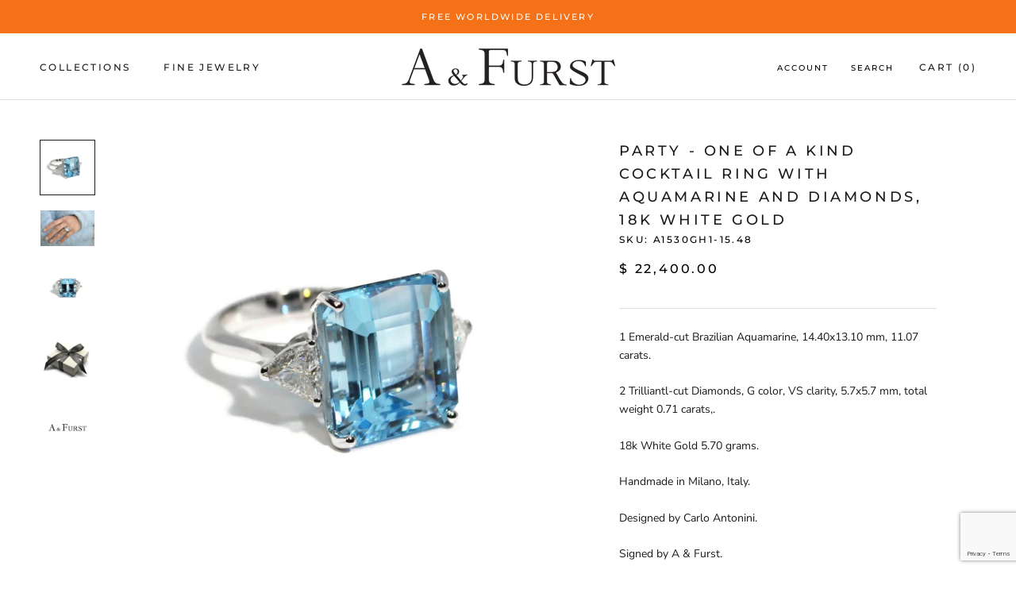

--- FILE ---
content_type: text/html; charset=utf-8
request_url: https://www.afurstjewels.com/products/a-furst-party-cocktail-ring-with-aquamarine-and-diamonds-18k-white-gold
body_size: 26202
content:
<!doctype html>

<html class="no-js" lang="en">
  <head>
    <meta charset="utf-8"> 
    <meta http-equiv="X-UA-Compatible" content="IE=edge,chrome=1">
    <meta name="viewport" content="width=device-width, initial-scale=1.0, height=device-height, minimum-scale=1.0, maximum-scale=1.0">
    <meta name="theme-color" content="">

    <title>
      Party - One of a Kind Cocktail Ring with Aquamarine and Diamonds, 18k  &ndash; A &amp; Furst
    </title><meta name="description" content="1 Emerald-cut Brazilian Aquamarine, 14.40x13.10 mm, 11.07 carats. 2 Trilliantl-cut Diamonds, G color, VS clarity, 5.7x5.7 mm, total weight 0.71 carats,. 18k White Gold 5.70 grams. Handmade in Milano, Italy. Designed by Carlo Antonini. Signed by A &amp;amp; Furst. Length: 22.00 mm. Width: 14.00 mm. Size 6.25 (Resizable to m"><link rel="canonical" href="https://www.afurstjewels.com/products/a-furst-party-cocktail-ring-with-aquamarine-and-diamonds-18k-white-gold"><meta property="og:type" content="product">
  <meta property="og:title" content="Party - One of a Kind Cocktail Ring with Aquamarine and Diamonds, 18k White Gold"><meta property="og:image" content="http://www.afurstjewels.com/cdn/shop/files/a-furst-party-cocktail-rings-aquamarine-diamonds-18k-white-gold-A1520BH1_1.jpg?v=1722459316">
    <meta property="og:image:secure_url" content="https://www.afurstjewels.com/cdn/shop/files/a-furst-party-cocktail-rings-aquamarine-diamonds-18k-white-gold-A1520BH1_1.jpg?v=1722459316">
    <meta property="og:image:width" content="1872">
    <meta property="og:image:height" content="1872"><meta property="product:price:amount" content="22,400.00">
  <meta property="product:price:currency" content="USD"><meta property="og:description" content="1 Emerald-cut Brazilian Aquamarine, 14.40x13.10 mm, 11.07 carats. 2 Trilliantl-cut Diamonds, G color, VS clarity, 5.7x5.7 mm, total weight 0.71 carats,. 18k White Gold 5.70 grams. Handmade in Milano, Italy. Designed by Carlo Antonini. Signed by A &amp;amp; Furst. Length: 22.00 mm. Width: 14.00 mm. Size 6.25 (Resizable to m"><meta property="og:url" content="https://www.afurstjewels.com/products/a-furst-party-cocktail-ring-with-aquamarine-and-diamonds-18k-white-gold">
<meta property="og:site_name" content="A &amp; Furst"><meta name="twitter:card" content="summary"><meta name="twitter:title" content="Party - One of a Kind Cocktail Ring with Aquamarine and Diamonds, 18k White Gold">
  <meta name="twitter:description" content="1 Emerald-cut Brazilian Aquamarine, 14.40x13.10 mm, 11.07 carats.
2 Trilliantl-cut Diamonds, G color, VS clarity, 5.7x5.7 mm, total weight 0.71 carats,.
18k White Gold 5.70 grams.
Handmade in Milano, Italy.
Designed by Carlo Antonini.
Signed by A &amp;amp; Furst.
Length: 22.00 mm.
Width: 14.00 mm.
Size 6.25 (Resizable to most ring sizes or available by special order).">
  <meta name="twitter:image" content="https://www.afurstjewels.com/cdn/shop/files/a-furst-party-cocktail-rings-aquamarine-diamonds-18k-white-gold-A1520BH1_1_600x600_crop_center.jpg?v=1722459316">
    <style>
  @font-face {
  font-family: Montserrat;
  font-weight: 500;
  font-style: normal;
  font-display: fallback;
  src: url("//www.afurstjewels.com/cdn/fonts/montserrat/montserrat_n5.07ef3781d9c78c8b93c98419da7ad4fbeebb6635.woff2") format("woff2"),
       url("//www.afurstjewels.com/cdn/fonts/montserrat/montserrat_n5.adf9b4bd8b0e4f55a0b203cdd84512667e0d5e4d.woff") format("woff");
}

  @font-face {
  font-family: "Nunito Sans";
  font-weight: 400;
  font-style: normal;
  font-display: fallback;
  src: url("//www.afurstjewels.com/cdn/fonts/nunito_sans/nunitosans_n4.0276fe080df0ca4e6a22d9cb55aed3ed5ba6b1da.woff2") format("woff2"),
       url("//www.afurstjewels.com/cdn/fonts/nunito_sans/nunitosans_n4.b4964bee2f5e7fd9c3826447e73afe2baad607b7.woff") format("woff");
}


  @font-face {
  font-family: "Nunito Sans";
  font-weight: 700;
  font-style: normal;
  font-display: fallback;
  src: url("//www.afurstjewels.com/cdn/fonts/nunito_sans/nunitosans_n7.25d963ed46da26098ebeab731e90d8802d989fa5.woff2") format("woff2"),
       url("//www.afurstjewels.com/cdn/fonts/nunito_sans/nunitosans_n7.d32e3219b3d2ec82285d3027bd673efc61a996c8.woff") format("woff");
}

  @font-face {
  font-family: "Nunito Sans";
  font-weight: 400;
  font-style: italic;
  font-display: fallback;
  src: url("//www.afurstjewels.com/cdn/fonts/nunito_sans/nunitosans_i4.6e408730afac1484cf297c30b0e67c86d17fc586.woff2") format("woff2"),
       url("//www.afurstjewels.com/cdn/fonts/nunito_sans/nunitosans_i4.c9b6dcbfa43622b39a5990002775a8381942ae38.woff") format("woff");
}

  @font-face {
  font-family: "Nunito Sans";
  font-weight: 700;
  font-style: italic;
  font-display: fallback;
  src: url("//www.afurstjewels.com/cdn/fonts/nunito_sans/nunitosans_i7.8c1124729eec046a321e2424b2acf328c2c12139.woff2") format("woff2"),
       url("//www.afurstjewels.com/cdn/fonts/nunito_sans/nunitosans_i7.af4cda04357273e0996d21184432bcb14651a64d.woff") format("woff");
}


  :root {
    --heading-font-family : Montserrat, sans-serif;
    --heading-font-weight : 500;
    --heading-font-style  : normal;

    --text-font-family : "Nunito Sans", sans-serif;
    --text-font-weight : 400;
    --text-font-style  : normal;

    --base-text-font-size   : 14px;
    --default-text-font-size: 14px;--background          : #ffffff;
    --background-rgb      : 255, 255, 255;
    --light-background    : #ffffff;
    --light-background-rgb: 255, 255, 255;
    --heading-color       : #1c1b1b;
    --text-color          : #1c1b1b;
    --text-color-rgb      : 28, 27, 27;
    --text-color-light    : #000000;
    --text-color-light-rgb: 0, 0, 0;
    --link-color          : #000000;
    --link-color-rgb      : 0, 0, 0;
    --border-color        : #dddddd;
    --border-color-rgb    : 221, 221, 221;

    --button-background    : #000000;
    --button-background-rgb: 0, 0, 0;
    --button-text-color    : #ffffff;

    --header-background       : #ffffff;
    --header-heading-color    : #1c1b1b;
    --header-light-text-color : #000000;
    --header-border-color     : #dddddd;

    --footer-background    : #f8bed6;
    --footer-text-color    : #000000;
    --footer-heading-color : #000000;
    --footer-border-color  : #d3a2b6;

    --navigation-background      : #1c1b1b;
    --navigation-background-rgb  : 28, 27, 27;
    --navigation-text-color      : #ffffff;
    --navigation-text-color-light: rgba(255, 255, 255, 0.5);
    --navigation-border-color    : rgba(255, 255, 255, 0.25);

    --newsletter-popup-background     : #1c1b1b;
    --newsletter-popup-text-color     : #ffffff;
    --newsletter-popup-text-color-rgb : 255, 255, 255;

    --secondary-elements-background       : #1c1b1b;
    --secondary-elements-background-rgb   : 28, 27, 27;
    --secondary-elements-text-color       : #ffffff;
    --secondary-elements-text-color-light : rgba(255, 255, 255, 0.5);
    --secondary-elements-border-color     : rgba(255, 255, 255, 0.25);

    --product-sale-price-color    : #f94c43;
    --product-sale-price-color-rgb: 249, 76, 67;
    --product-star-rating: #f6a429;

    /* Shopify related variables */
    --payment-terms-background-color: #ffffff;

    /* Products */

    --horizontal-spacing-four-products-per-row: 60px;
        --horizontal-spacing-two-products-per-row : 60px;

    --vertical-spacing-four-products-per-row: 60px;
        --vertical-spacing-two-products-per-row : 75px;

    /* Animation */
    --drawer-transition-timing: cubic-bezier(0.645, 0.045, 0.355, 1);
    --header-base-height: 80px; /* We set a default for browsers that do not support CSS variables */

    /* Cursors */
    --cursor-zoom-in-svg    : url(//www.afurstjewels.com/cdn/shop/t/10/assets/cursor-zoom-in.svg?v=170532930330058140181634433634);
    --cursor-zoom-in-2x-svg : url(//www.afurstjewels.com/cdn/shop/t/10/assets/cursor-zoom-in-2x.svg?v=56685658183649387561634433634);
  }
</style>

<script>
  // IE11 does not have support for CSS variables, so we have to polyfill them
  if (!(((window || {}).CSS || {}).supports && window.CSS.supports('(--a: 0)'))) {
    const script = document.createElement('script');
    script.type = 'text/javascript';
    script.src = 'https://cdn.jsdelivr.net/npm/css-vars-ponyfill@2';
    script.onload = function() {
      cssVars({});
    };

    document.getElementsByTagName('head')[0].appendChild(script);
  }
</script>

    <script>window.performance && window.performance.mark && window.performance.mark('shopify.content_for_header.start');</script><meta name="google-site-verification" content="NwOreAtMij3KICW4972F0rtpjTjS6O-h84yTGUxKhSc">
<meta id="shopify-digital-wallet" name="shopify-digital-wallet" content="/10000214/digital_wallets/dialog">
<meta name="shopify-checkout-api-token" content="be1d7109c42bef5eefc3aeb919496712">
<meta id="in-context-paypal-metadata" data-shop-id="10000214" data-venmo-supported="false" data-environment="production" data-locale="en_US" data-paypal-v4="true" data-currency="USD">
<link rel="alternate" type="application/json+oembed" href="https://www.afurstjewels.com/products/a-furst-party-cocktail-ring-with-aquamarine-and-diamonds-18k-white-gold.oembed">
<script async="async" src="/checkouts/internal/preloads.js?locale=en-US"></script>
<link rel="preconnect" href="https://shop.app" crossorigin="anonymous">
<script async="async" src="https://shop.app/checkouts/internal/preloads.js?locale=en-US&shop_id=10000214" crossorigin="anonymous"></script>
<script id="apple-pay-shop-capabilities" type="application/json">{"shopId":10000214,"countryCode":"US","currencyCode":"USD","merchantCapabilities":["supports3DS"],"merchantId":"gid:\/\/shopify\/Shop\/10000214","merchantName":"A \u0026 Furst","requiredBillingContactFields":["postalAddress","email","phone"],"requiredShippingContactFields":["postalAddress","email","phone"],"shippingType":"shipping","supportedNetworks":["visa","masterCard","amex","discover","elo","jcb"],"total":{"type":"pending","label":"A \u0026 Furst","amount":"1.00"},"shopifyPaymentsEnabled":true,"supportsSubscriptions":true}</script>
<script id="shopify-features" type="application/json">{"accessToken":"be1d7109c42bef5eefc3aeb919496712","betas":["rich-media-storefront-analytics"],"domain":"www.afurstjewels.com","predictiveSearch":true,"shopId":10000214,"locale":"en"}</script>
<script>var Shopify = Shopify || {};
Shopify.shop = "a-furst.myshopify.com";
Shopify.locale = "en";
Shopify.currency = {"active":"USD","rate":"1.0"};
Shopify.country = "US";
Shopify.theme = {"name":"A\u0026Furst - 1.0 (DEV)","id":127729402014,"schema_name":"Prestige","schema_version":"5.3.5","theme_store_id":855,"role":"main"};
Shopify.theme.handle = "null";
Shopify.theme.style = {"id":null,"handle":null};
Shopify.cdnHost = "www.afurstjewels.com/cdn";
Shopify.routes = Shopify.routes || {};
Shopify.routes.root = "/";</script>
<script type="module">!function(o){(o.Shopify=o.Shopify||{}).modules=!0}(window);</script>
<script>!function(o){function n(){var o=[];function n(){o.push(Array.prototype.slice.apply(arguments))}return n.q=o,n}var t=o.Shopify=o.Shopify||{};t.loadFeatures=n(),t.autoloadFeatures=n()}(window);</script>
<script>
  window.ShopifyPay = window.ShopifyPay || {};
  window.ShopifyPay.apiHost = "shop.app\/pay";
  window.ShopifyPay.redirectState = null;
</script>
<script id="shop-js-analytics" type="application/json">{"pageType":"product"}</script>
<script defer="defer" async type="module" src="//www.afurstjewels.com/cdn/shopifycloud/shop-js/modules/v2/client.init-shop-cart-sync_BT-GjEfc.en.esm.js"></script>
<script defer="defer" async type="module" src="//www.afurstjewels.com/cdn/shopifycloud/shop-js/modules/v2/chunk.common_D58fp_Oc.esm.js"></script>
<script defer="defer" async type="module" src="//www.afurstjewels.com/cdn/shopifycloud/shop-js/modules/v2/chunk.modal_xMitdFEc.esm.js"></script>
<script type="module">
  await import("//www.afurstjewels.com/cdn/shopifycloud/shop-js/modules/v2/client.init-shop-cart-sync_BT-GjEfc.en.esm.js");
await import("//www.afurstjewels.com/cdn/shopifycloud/shop-js/modules/v2/chunk.common_D58fp_Oc.esm.js");
await import("//www.afurstjewels.com/cdn/shopifycloud/shop-js/modules/v2/chunk.modal_xMitdFEc.esm.js");

  window.Shopify.SignInWithShop?.initShopCartSync?.({"fedCMEnabled":true,"windoidEnabled":true});

</script>
<script defer="defer" async type="module" src="//www.afurstjewels.com/cdn/shopifycloud/shop-js/modules/v2/client.payment-terms_Ci9AEqFq.en.esm.js"></script>
<script defer="defer" async type="module" src="//www.afurstjewels.com/cdn/shopifycloud/shop-js/modules/v2/chunk.common_D58fp_Oc.esm.js"></script>
<script defer="defer" async type="module" src="//www.afurstjewels.com/cdn/shopifycloud/shop-js/modules/v2/chunk.modal_xMitdFEc.esm.js"></script>
<script type="module">
  await import("//www.afurstjewels.com/cdn/shopifycloud/shop-js/modules/v2/client.payment-terms_Ci9AEqFq.en.esm.js");
await import("//www.afurstjewels.com/cdn/shopifycloud/shop-js/modules/v2/chunk.common_D58fp_Oc.esm.js");
await import("//www.afurstjewels.com/cdn/shopifycloud/shop-js/modules/v2/chunk.modal_xMitdFEc.esm.js");

  
</script>
<script>
  window.Shopify = window.Shopify || {};
  if (!window.Shopify.featureAssets) window.Shopify.featureAssets = {};
  window.Shopify.featureAssets['shop-js'] = {"shop-cart-sync":["modules/v2/client.shop-cart-sync_DZOKe7Ll.en.esm.js","modules/v2/chunk.common_D58fp_Oc.esm.js","modules/v2/chunk.modal_xMitdFEc.esm.js"],"init-fed-cm":["modules/v2/client.init-fed-cm_B6oLuCjv.en.esm.js","modules/v2/chunk.common_D58fp_Oc.esm.js","modules/v2/chunk.modal_xMitdFEc.esm.js"],"shop-cash-offers":["modules/v2/client.shop-cash-offers_D2sdYoxE.en.esm.js","modules/v2/chunk.common_D58fp_Oc.esm.js","modules/v2/chunk.modal_xMitdFEc.esm.js"],"shop-login-button":["modules/v2/client.shop-login-button_QeVjl5Y3.en.esm.js","modules/v2/chunk.common_D58fp_Oc.esm.js","modules/v2/chunk.modal_xMitdFEc.esm.js"],"pay-button":["modules/v2/client.pay-button_DXTOsIq6.en.esm.js","modules/v2/chunk.common_D58fp_Oc.esm.js","modules/v2/chunk.modal_xMitdFEc.esm.js"],"shop-button":["modules/v2/client.shop-button_DQZHx9pm.en.esm.js","modules/v2/chunk.common_D58fp_Oc.esm.js","modules/v2/chunk.modal_xMitdFEc.esm.js"],"avatar":["modules/v2/client.avatar_BTnouDA3.en.esm.js"],"init-windoid":["modules/v2/client.init-windoid_CR1B-cfM.en.esm.js","modules/v2/chunk.common_D58fp_Oc.esm.js","modules/v2/chunk.modal_xMitdFEc.esm.js"],"init-shop-for-new-customer-accounts":["modules/v2/client.init-shop-for-new-customer-accounts_C_vY_xzh.en.esm.js","modules/v2/client.shop-login-button_QeVjl5Y3.en.esm.js","modules/v2/chunk.common_D58fp_Oc.esm.js","modules/v2/chunk.modal_xMitdFEc.esm.js"],"init-shop-email-lookup-coordinator":["modules/v2/client.init-shop-email-lookup-coordinator_BI7n9ZSv.en.esm.js","modules/v2/chunk.common_D58fp_Oc.esm.js","modules/v2/chunk.modal_xMitdFEc.esm.js"],"init-shop-cart-sync":["modules/v2/client.init-shop-cart-sync_BT-GjEfc.en.esm.js","modules/v2/chunk.common_D58fp_Oc.esm.js","modules/v2/chunk.modal_xMitdFEc.esm.js"],"shop-toast-manager":["modules/v2/client.shop-toast-manager_DiYdP3xc.en.esm.js","modules/v2/chunk.common_D58fp_Oc.esm.js","modules/v2/chunk.modal_xMitdFEc.esm.js"],"init-customer-accounts":["modules/v2/client.init-customer-accounts_D9ZNqS-Q.en.esm.js","modules/v2/client.shop-login-button_QeVjl5Y3.en.esm.js","modules/v2/chunk.common_D58fp_Oc.esm.js","modules/v2/chunk.modal_xMitdFEc.esm.js"],"init-customer-accounts-sign-up":["modules/v2/client.init-customer-accounts-sign-up_iGw4briv.en.esm.js","modules/v2/client.shop-login-button_QeVjl5Y3.en.esm.js","modules/v2/chunk.common_D58fp_Oc.esm.js","modules/v2/chunk.modal_xMitdFEc.esm.js"],"shop-follow-button":["modules/v2/client.shop-follow-button_CqMgW2wH.en.esm.js","modules/v2/chunk.common_D58fp_Oc.esm.js","modules/v2/chunk.modal_xMitdFEc.esm.js"],"checkout-modal":["modules/v2/client.checkout-modal_xHeaAweL.en.esm.js","modules/v2/chunk.common_D58fp_Oc.esm.js","modules/v2/chunk.modal_xMitdFEc.esm.js"],"shop-login":["modules/v2/client.shop-login_D91U-Q7h.en.esm.js","modules/v2/chunk.common_D58fp_Oc.esm.js","modules/v2/chunk.modal_xMitdFEc.esm.js"],"lead-capture":["modules/v2/client.lead-capture_BJmE1dJe.en.esm.js","modules/v2/chunk.common_D58fp_Oc.esm.js","modules/v2/chunk.modal_xMitdFEc.esm.js"],"payment-terms":["modules/v2/client.payment-terms_Ci9AEqFq.en.esm.js","modules/v2/chunk.common_D58fp_Oc.esm.js","modules/v2/chunk.modal_xMitdFEc.esm.js"]};
</script>
<script>(function() {
  var isLoaded = false;
  function asyncLoad() {
    if (isLoaded) return;
    isLoaded = true;
    var urls = ["https:\/\/cdn.nfcube.com\/instafeed-ec7e673ecc2e0e6080fe1c3d3f5c5ac8.js?shop=a-furst.myshopify.com","https:\/\/static.klaviyo.com\/onsite\/js\/klaviyo.js?company_id=V6rPZV\u0026shop=a-furst.myshopify.com","https:\/\/cdn.s3.pop-convert.com\/pcjs.production.min.js?unique_id=a-furst.myshopify.com\u0026shop=a-furst.myshopify.com","https:\/\/script.pop-convert.com\/new-micro\/production.pc.min.js?unique_id=a-furst.myshopify.com\u0026shop=a-furst.myshopify.com","https:\/\/cdn.hextom.com\/js\/quickannouncementbar.js?shop=a-furst.myshopify.com"];
    for (var i = 0; i < urls.length; i++) {
      var s = document.createElement('script');
      s.type = 'text/javascript';
      s.async = true;
      s.src = urls[i];
      var x = document.getElementsByTagName('script')[0];
      x.parentNode.insertBefore(s, x);
    }
  };
  if(window.attachEvent) {
    window.attachEvent('onload', asyncLoad);
  } else {
    window.addEventListener('load', asyncLoad, false);
  }
})();</script>
<script id="__st">var __st={"a":10000214,"offset":-28800,"reqid":"656fafc8-f2f1-45d7-ba64-073d48ec0333-1769309391","pageurl":"www.afurstjewels.com\/products\/a-furst-party-cocktail-ring-with-aquamarine-and-diamonds-18k-white-gold","u":"88c59e1296e8","p":"product","rtyp":"product","rid":8231701709058};</script>
<script>window.ShopifyPaypalV4VisibilityTracking = true;</script>
<script id="captcha-bootstrap">!function(){'use strict';const t='contact',e='account',n='new_comment',o=[[t,t],['blogs',n],['comments',n],[t,'customer']],c=[[e,'customer_login'],[e,'guest_login'],[e,'recover_customer_password'],[e,'create_customer']],r=t=>t.map((([t,e])=>`form[action*='/${t}']:not([data-nocaptcha='true']) input[name='form_type'][value='${e}']`)).join(','),a=t=>()=>t?[...document.querySelectorAll(t)].map((t=>t.form)):[];function s(){const t=[...o],e=r(t);return a(e)}const i='password',u='form_key',d=['recaptcha-v3-token','g-recaptcha-response','h-captcha-response',i],f=()=>{try{return window.sessionStorage}catch{return}},m='__shopify_v',_=t=>t.elements[u];function p(t,e,n=!1){try{const o=window.sessionStorage,c=JSON.parse(o.getItem(e)),{data:r}=function(t){const{data:e,action:n}=t;return t[m]||n?{data:e,action:n}:{data:t,action:n}}(c);for(const[e,n]of Object.entries(r))t.elements[e]&&(t.elements[e].value=n);n&&o.removeItem(e)}catch(o){console.error('form repopulation failed',{error:o})}}const l='form_type',E='cptcha';function T(t){t.dataset[E]=!0}const w=window,h=w.document,L='Shopify',v='ce_forms',y='captcha';let A=!1;((t,e)=>{const n=(g='f06e6c50-85a8-45c8-87d0-21a2b65856fe',I='https://cdn.shopify.com/shopifycloud/storefront-forms-hcaptcha/ce_storefront_forms_captcha_hcaptcha.v1.5.2.iife.js',D={infoText:'Protected by hCaptcha',privacyText:'Privacy',termsText:'Terms'},(t,e,n)=>{const o=w[L][v],c=o.bindForm;if(c)return c(t,g,e,D).then(n);var r;o.q.push([[t,g,e,D],n]),r=I,A||(h.body.append(Object.assign(h.createElement('script'),{id:'captcha-provider',async:!0,src:r})),A=!0)});var g,I,D;w[L]=w[L]||{},w[L][v]=w[L][v]||{},w[L][v].q=[],w[L][y]=w[L][y]||{},w[L][y].protect=function(t,e){n(t,void 0,e),T(t)},Object.freeze(w[L][y]),function(t,e,n,w,h,L){const[v,y,A,g]=function(t,e,n){const i=e?o:[],u=t?c:[],d=[...i,...u],f=r(d),m=r(i),_=r(d.filter((([t,e])=>n.includes(e))));return[a(f),a(m),a(_),s()]}(w,h,L),I=t=>{const e=t.target;return e instanceof HTMLFormElement?e:e&&e.form},D=t=>v().includes(t);t.addEventListener('submit',(t=>{const e=I(t);if(!e)return;const n=D(e)&&!e.dataset.hcaptchaBound&&!e.dataset.recaptchaBound,o=_(e),c=g().includes(e)&&(!o||!o.value);(n||c)&&t.preventDefault(),c&&!n&&(function(t){try{if(!f())return;!function(t){const e=f();if(!e)return;const n=_(t);if(!n)return;const o=n.value;o&&e.removeItem(o)}(t);const e=Array.from(Array(32),(()=>Math.random().toString(36)[2])).join('');!function(t,e){_(t)||t.append(Object.assign(document.createElement('input'),{type:'hidden',name:u})),t.elements[u].value=e}(t,e),function(t,e){const n=f();if(!n)return;const o=[...t.querySelectorAll(`input[type='${i}']`)].map((({name:t})=>t)),c=[...d,...o],r={};for(const[a,s]of new FormData(t).entries())c.includes(a)||(r[a]=s);n.setItem(e,JSON.stringify({[m]:1,action:t.action,data:r}))}(t,e)}catch(e){console.error('failed to persist form',e)}}(e),e.submit())}));const S=(t,e)=>{t&&!t.dataset[E]&&(n(t,e.some((e=>e===t))),T(t))};for(const o of['focusin','change'])t.addEventListener(o,(t=>{const e=I(t);D(e)&&S(e,y())}));const B=e.get('form_key'),M=e.get(l),P=B&&M;t.addEventListener('DOMContentLoaded',(()=>{const t=y();if(P)for(const e of t)e.elements[l].value===M&&p(e,B);[...new Set([...A(),...v().filter((t=>'true'===t.dataset.shopifyCaptcha))])].forEach((e=>S(e,t)))}))}(h,new URLSearchParams(w.location.search),n,t,e,['guest_login'])})(!0,!0)}();</script>
<script integrity="sha256-4kQ18oKyAcykRKYeNunJcIwy7WH5gtpwJnB7kiuLZ1E=" data-source-attribution="shopify.loadfeatures" defer="defer" src="//www.afurstjewels.com/cdn/shopifycloud/storefront/assets/storefront/load_feature-a0a9edcb.js" crossorigin="anonymous"></script>
<script crossorigin="anonymous" defer="defer" src="//www.afurstjewels.com/cdn/shopifycloud/storefront/assets/shopify_pay/storefront-65b4c6d7.js?v=20250812"></script>
<script data-source-attribution="shopify.dynamic_checkout.dynamic.init">var Shopify=Shopify||{};Shopify.PaymentButton=Shopify.PaymentButton||{isStorefrontPortableWallets:!0,init:function(){window.Shopify.PaymentButton.init=function(){};var t=document.createElement("script");t.src="https://www.afurstjewels.com/cdn/shopifycloud/portable-wallets/latest/portable-wallets.en.js",t.type="module",document.head.appendChild(t)}};
</script>
<script data-source-attribution="shopify.dynamic_checkout.buyer_consent">
  function portableWalletsHideBuyerConsent(e){var t=document.getElementById("shopify-buyer-consent"),n=document.getElementById("shopify-subscription-policy-button");t&&n&&(t.classList.add("hidden"),t.setAttribute("aria-hidden","true"),n.removeEventListener("click",e))}function portableWalletsShowBuyerConsent(e){var t=document.getElementById("shopify-buyer-consent"),n=document.getElementById("shopify-subscription-policy-button");t&&n&&(t.classList.remove("hidden"),t.removeAttribute("aria-hidden"),n.addEventListener("click",e))}window.Shopify?.PaymentButton&&(window.Shopify.PaymentButton.hideBuyerConsent=portableWalletsHideBuyerConsent,window.Shopify.PaymentButton.showBuyerConsent=portableWalletsShowBuyerConsent);
</script>
<script>
  function portableWalletsCleanup(e){e&&e.src&&console.error("Failed to load portable wallets script "+e.src);var t=document.querySelectorAll("shopify-accelerated-checkout .shopify-payment-button__skeleton, shopify-accelerated-checkout-cart .wallet-cart-button__skeleton"),e=document.getElementById("shopify-buyer-consent");for(let e=0;e<t.length;e++)t[e].remove();e&&e.remove()}function portableWalletsNotLoadedAsModule(e){e instanceof ErrorEvent&&"string"==typeof e.message&&e.message.includes("import.meta")&&"string"==typeof e.filename&&e.filename.includes("portable-wallets")&&(window.removeEventListener("error",portableWalletsNotLoadedAsModule),window.Shopify.PaymentButton.failedToLoad=e,"loading"===document.readyState?document.addEventListener("DOMContentLoaded",window.Shopify.PaymentButton.init):window.Shopify.PaymentButton.init())}window.addEventListener("error",portableWalletsNotLoadedAsModule);
</script>

<script type="module" src="https://www.afurstjewels.com/cdn/shopifycloud/portable-wallets/latest/portable-wallets.en.js" onError="portableWalletsCleanup(this)" crossorigin="anonymous"></script>
<script nomodule>
  document.addEventListener("DOMContentLoaded", portableWalletsCleanup);
</script>

<script id='scb4127' type='text/javascript' async='' src='https://www.afurstjewels.com/cdn/shopifycloud/privacy-banner/storefront-banner.js'></script><link id="shopify-accelerated-checkout-styles" rel="stylesheet" media="screen" href="https://www.afurstjewels.com/cdn/shopifycloud/portable-wallets/latest/accelerated-checkout-backwards-compat.css" crossorigin="anonymous">
<style id="shopify-accelerated-checkout-cart">
        #shopify-buyer-consent {
  margin-top: 1em;
  display: inline-block;
  width: 100%;
}

#shopify-buyer-consent.hidden {
  display: none;
}

#shopify-subscription-policy-button {
  background: none;
  border: none;
  padding: 0;
  text-decoration: underline;
  font-size: inherit;
  cursor: pointer;
}

#shopify-subscription-policy-button::before {
  box-shadow: none;
}

      </style>

<script>window.performance && window.performance.mark && window.performance.mark('shopify.content_for_header.end');</script>

    <link rel="stylesheet" href="//www.afurstjewels.com/cdn/shop/t/10/assets/theme.css?v=125282091507864791411637823069">

    <script>// This allows to expose several variables to the global scope, to be used in scripts
      window.theme = {
        pageType: "product",
        moneyFormat: "$ {{amount}}",
        moneyWithCurrencyFormat: "$ {{amount}} USD",
        currencyCodeEnabled: false,
        productImageSize: "natural",
        searchMode: "product,article",
        showPageTransition: false,
        showElementStaggering: true,
        showImageZooming: false
      };

      window.routes = {
        rootUrl: "\/",
        rootUrlWithoutSlash: '',
        cartUrl: "\/cart",
        cartAddUrl: "\/cart\/add",
        cartChangeUrl: "\/cart\/change",
        searchUrl: "\/search",
        productRecommendationsUrl: "\/recommendations\/products"
      };

      window.languages = {
        cartAddNote: "Add Order Note",
        cartEditNote: "Edit Order Note",
        productImageLoadingError: "This image could not be loaded. Please try to reload the page.",
        productFormAddToCart: "Add to cart",
        productFormUnavailable: "Unavailable",
        productFormSoldOut: "Sold Out",
        shippingEstimatorOneResult: "1 option available:",
        shippingEstimatorMoreResults: "{{count}} options available:",
        shippingEstimatorNoResults: "No shipping could be found"
      };

      window.lazySizesConfig = {
        loadHidden: false,
        hFac: 0.5,
        expFactor: 2,
        ricTimeout: 150,
        lazyClass: 'Image--lazyLoad',
        loadingClass: 'Image--lazyLoading',
        loadedClass: 'Image--lazyLoaded'
      };

      document.documentElement.className = document.documentElement.className.replace('no-js', 'js');
      document.documentElement.style.setProperty('--window-height', window.innerHeight + 'px');

      // We do a quick detection of some features (we could use Modernizr but for so little...)
      (function() {
        document.documentElement.className += ((window.CSS && window.CSS.supports('(position: sticky) or (position: -webkit-sticky)')) ? ' supports-sticky' : ' no-supports-sticky');
        document.documentElement.className += (window.matchMedia('(-moz-touch-enabled: 1), (hover: none)')).matches ? ' no-supports-hover' : ' supports-hover';
      }());

      
    </script>

    <script src="//www.afurstjewels.com/cdn/shop/t/10/assets/lazysizes.min.js?v=174358363404432586981634433622" async></script><script src="//www.afurstjewels.com/cdn/shop/t/10/assets/libs.min.js?v=26178543184394469741634433623" defer></script>
    <script src="//www.afurstjewels.com/cdn/shop/t/10/assets/theme.js?v=116616291232043488551634433624" defer></script>
    <script src="//www.afurstjewels.com/cdn/shop/t/10/assets/custom.js?v=183944157590872491501634433622" defer></script>

    <script>
      (function () {
        window.onpageshow = function() {
          if (window.theme.showPageTransition) {
            var pageTransition = document.querySelector('.PageTransition');

            if (pageTransition) {
              pageTransition.style.visibility = 'visible';
              pageTransition.style.opacity = '0';
            }
          }

          // When the page is loaded from the cache, we have to reload the cart content
          document.documentElement.dispatchEvent(new CustomEvent('cart:refresh', {
            bubbles: true
          }));
        };
      })();
    </script>
    
    <script src="https://code.jquery.com/jquery-3.6.0.min.js" integrity="sha256-/xUj+3OJU5yExlq6GSYGSHk7tPXikynS7ogEvDej/m4=" crossorigin="anonymous"></script>

    
  <script type="application/ld+json">
  {
    "@context": "http://schema.org",
    "@type": "Product",
    "offers": [{
          "@type": "Offer",
          "name": "Default Title",
          "availability":"https://schema.org/OutOfStock",
          "price": 22400.0,
          "priceCurrency": "USD",
          "priceValidUntil": "2026-02-03","sku": "A1530GH1-15.48","url": "/products/a-furst-party-cocktail-ring-with-aquamarine-and-diamonds-18k-white-gold?variant=44000282444034"
        }
],
      "mpn": "003360",
      "productId": "003360",
    "brand": {
      "name": "A \u0026 Furst"
    },
    "name": "Party - One of a Kind Cocktail Ring with Aquamarine and Diamonds, 18k White Gold",
    "description": "1 Emerald-cut Brazilian Aquamarine, 14.40x13.10 mm, 11.07 carats.\n2 Trilliantl-cut Diamonds, G color, VS clarity, 5.7x5.7 mm, total weight 0.71 carats,.\n18k White Gold 5.70 grams.\nHandmade in Milano, Italy.\nDesigned by Carlo Antonini.\nSigned by A \u0026amp; Furst.\nLength: 22.00 mm.\nWidth: 14.00 mm.\nSize 6.25 (Resizable to most ring sizes or available by special order).",
    "category": "Rings",
    "url": "/products/a-furst-party-cocktail-ring-with-aquamarine-and-diamonds-18k-white-gold",
    "sku": "A1530GH1-15.48",
    "image": {
      "@type": "ImageObject",
      "url": "https://www.afurstjewels.com/cdn/shop/files/a-furst-party-cocktail-rings-aquamarine-diamonds-18k-white-gold-A1520BH1_1_1024x.jpg?v=1722459316",
      "image": "https://www.afurstjewels.com/cdn/shop/files/a-furst-party-cocktail-rings-aquamarine-diamonds-18k-white-gold-A1520BH1_1_1024x.jpg?v=1722459316",
      "name": "a_furst-party-cocktail-rings-aquamarine-diamonds-18k-white-gold-A1520BH1",
      "width": "1024",
      "height": "1024"
    }
  }
  </script>



  <script type="application/ld+json">
  {
    "@context": "http://schema.org",
    "@type": "BreadcrumbList",
  "itemListElement": [{
      "@type": "ListItem",
      "position": 1,
      "name": "Home",
      "item": "https://www.afurstjewels.com"
    },{
          "@type": "ListItem",
          "position": 2,
          "name": "Party - One of a Kind Cocktail Ring with Aquamarine and Diamonds, 18k White Gold",
          "item": "https://www.afurstjewels.com/products/a-furst-party-cocktail-ring-with-aquamarine-and-diamonds-18k-white-gold"
        }]
  }
  </script>


  <!-- BEGIN app block: shopify://apps/klaviyo-email-marketing-sms/blocks/klaviyo-onsite-embed/2632fe16-c075-4321-a88b-50b567f42507 -->












  <script async src="https://static.klaviyo.com/onsite/js/V6rPZV/klaviyo.js?company_id=V6rPZV"></script>
  <script>!function(){if(!window.klaviyo){window._klOnsite=window._klOnsite||[];try{window.klaviyo=new Proxy({},{get:function(n,i){return"push"===i?function(){var n;(n=window._klOnsite).push.apply(n,arguments)}:function(){for(var n=arguments.length,o=new Array(n),w=0;w<n;w++)o[w]=arguments[w];var t="function"==typeof o[o.length-1]?o.pop():void 0,e=new Promise((function(n){window._klOnsite.push([i].concat(o,[function(i){t&&t(i),n(i)}]))}));return e}}})}catch(n){window.klaviyo=window.klaviyo||[],window.klaviyo.push=function(){var n;(n=window._klOnsite).push.apply(n,arguments)}}}}();</script>

  
    <script id="viewed_product">
      if (item == null) {
        var _learnq = _learnq || [];

        var MetafieldReviews = null
        var MetafieldYotpoRating = null
        var MetafieldYotpoCount = null
        var MetafieldLooxRating = null
        var MetafieldLooxCount = null
        var okendoProduct = null
        var okendoProductReviewCount = null
        var okendoProductReviewAverageValue = null
        try {
          // The following fields are used for Customer Hub recently viewed in order to add reviews.
          // This information is not part of __kla_viewed. Instead, it is part of __kla_viewed_reviewed_items
          MetafieldReviews = {};
          MetafieldYotpoRating = null
          MetafieldYotpoCount = null
          MetafieldLooxRating = null
          MetafieldLooxCount = null

          okendoProduct = null
          // If the okendo metafield is not legacy, it will error, which then requires the new json formatted data
          if (okendoProduct && 'error' in okendoProduct) {
            okendoProduct = null
          }
          okendoProductReviewCount = okendoProduct ? okendoProduct.reviewCount : null
          okendoProductReviewAverageValue = okendoProduct ? okendoProduct.reviewAverageValue : null
        } catch (error) {
          console.error('Error in Klaviyo onsite reviews tracking:', error);
        }

        var item = {
          Name: "Party - One of a Kind Cocktail Ring with Aquamarine and Diamonds, 18k White Gold",
          ProductID: 8231701709058,
          Categories: ["ALL RINGS","COCKTAIL RINGS","PARTY"],
          ImageURL: "https://www.afurstjewels.com/cdn/shop/files/a-furst-party-cocktail-rings-aquamarine-diamonds-18k-white-gold-A1520BH1_1_grande.jpg?v=1722459316",
          URL: "https://www.afurstjewels.com/products/a-furst-party-cocktail-ring-with-aquamarine-and-diamonds-18k-white-gold",
          Brand: "A \u0026 Furst",
          Price: "$ 22,400.00",
          Value: "22,400.00",
          CompareAtPrice: "$ 22,400.00"
        };
        _learnq.push(['track', 'Viewed Product', item]);
        _learnq.push(['trackViewedItem', {
          Title: item.Name,
          ItemId: item.ProductID,
          Categories: item.Categories,
          ImageUrl: item.ImageURL,
          Url: item.URL,
          Metadata: {
            Brand: item.Brand,
            Price: item.Price,
            Value: item.Value,
            CompareAtPrice: item.CompareAtPrice
          },
          metafields:{
            reviews: MetafieldReviews,
            yotpo:{
              rating: MetafieldYotpoRating,
              count: MetafieldYotpoCount,
            },
            loox:{
              rating: MetafieldLooxRating,
              count: MetafieldLooxCount,
            },
            okendo: {
              rating: okendoProductReviewAverageValue,
              count: okendoProductReviewCount,
            }
          }
        }]);
      }
    </script>
  




  <script>
    window.klaviyoReviewsProductDesignMode = false
  </script>







<!-- END app block --><link href="https://monorail-edge.shopifysvc.com" rel="dns-prefetch">
<script>(function(){if ("sendBeacon" in navigator && "performance" in window) {try {var session_token_from_headers = performance.getEntriesByType('navigation')[0].serverTiming.find(x => x.name == '_s').description;} catch {var session_token_from_headers = undefined;}var session_cookie_matches = document.cookie.match(/_shopify_s=([^;]*)/);var session_token_from_cookie = session_cookie_matches && session_cookie_matches.length === 2 ? session_cookie_matches[1] : "";var session_token = session_token_from_headers || session_token_from_cookie || "";function handle_abandonment_event(e) {var entries = performance.getEntries().filter(function(entry) {return /monorail-edge.shopifysvc.com/.test(entry.name);});if (!window.abandonment_tracked && entries.length === 0) {window.abandonment_tracked = true;var currentMs = Date.now();var navigation_start = performance.timing.navigationStart;var payload = {shop_id: 10000214,url: window.location.href,navigation_start,duration: currentMs - navigation_start,session_token,page_type: "product"};window.navigator.sendBeacon("https://monorail-edge.shopifysvc.com/v1/produce", JSON.stringify({schema_id: "online_store_buyer_site_abandonment/1.1",payload: payload,metadata: {event_created_at_ms: currentMs,event_sent_at_ms: currentMs}}));}}window.addEventListener('pagehide', handle_abandonment_event);}}());</script>
<script id="web-pixels-manager-setup">(function e(e,d,r,n,o){if(void 0===o&&(o={}),!Boolean(null===(a=null===(i=window.Shopify)||void 0===i?void 0:i.analytics)||void 0===a?void 0:a.replayQueue)){var i,a;window.Shopify=window.Shopify||{};var t=window.Shopify;t.analytics=t.analytics||{};var s=t.analytics;s.replayQueue=[],s.publish=function(e,d,r){return s.replayQueue.push([e,d,r]),!0};try{self.performance.mark("wpm:start")}catch(e){}var l=function(){var e={modern:/Edge?\/(1{2}[4-9]|1[2-9]\d|[2-9]\d{2}|\d{4,})\.\d+(\.\d+|)|Firefox\/(1{2}[4-9]|1[2-9]\d|[2-9]\d{2}|\d{4,})\.\d+(\.\d+|)|Chrom(ium|e)\/(9{2}|\d{3,})\.\d+(\.\d+|)|(Maci|X1{2}).+ Version\/(15\.\d+|(1[6-9]|[2-9]\d|\d{3,})\.\d+)([,.]\d+|)( \(\w+\)|)( Mobile\/\w+|) Safari\/|Chrome.+OPR\/(9{2}|\d{3,})\.\d+\.\d+|(CPU[ +]OS|iPhone[ +]OS|CPU[ +]iPhone|CPU IPhone OS|CPU iPad OS)[ +]+(15[._]\d+|(1[6-9]|[2-9]\d|\d{3,})[._]\d+)([._]\d+|)|Android:?[ /-](13[3-9]|1[4-9]\d|[2-9]\d{2}|\d{4,})(\.\d+|)(\.\d+|)|Android.+Firefox\/(13[5-9]|1[4-9]\d|[2-9]\d{2}|\d{4,})\.\d+(\.\d+|)|Android.+Chrom(ium|e)\/(13[3-9]|1[4-9]\d|[2-9]\d{2}|\d{4,})\.\d+(\.\d+|)|SamsungBrowser\/([2-9]\d|\d{3,})\.\d+/,legacy:/Edge?\/(1[6-9]|[2-9]\d|\d{3,})\.\d+(\.\d+|)|Firefox\/(5[4-9]|[6-9]\d|\d{3,})\.\d+(\.\d+|)|Chrom(ium|e)\/(5[1-9]|[6-9]\d|\d{3,})\.\d+(\.\d+|)([\d.]+$|.*Safari\/(?![\d.]+ Edge\/[\d.]+$))|(Maci|X1{2}).+ Version\/(10\.\d+|(1[1-9]|[2-9]\d|\d{3,})\.\d+)([,.]\d+|)( \(\w+\)|)( Mobile\/\w+|) Safari\/|Chrome.+OPR\/(3[89]|[4-9]\d|\d{3,})\.\d+\.\d+|(CPU[ +]OS|iPhone[ +]OS|CPU[ +]iPhone|CPU IPhone OS|CPU iPad OS)[ +]+(10[._]\d+|(1[1-9]|[2-9]\d|\d{3,})[._]\d+)([._]\d+|)|Android:?[ /-](13[3-9]|1[4-9]\d|[2-9]\d{2}|\d{4,})(\.\d+|)(\.\d+|)|Mobile Safari.+OPR\/([89]\d|\d{3,})\.\d+\.\d+|Android.+Firefox\/(13[5-9]|1[4-9]\d|[2-9]\d{2}|\d{4,})\.\d+(\.\d+|)|Android.+Chrom(ium|e)\/(13[3-9]|1[4-9]\d|[2-9]\d{2}|\d{4,})\.\d+(\.\d+|)|Android.+(UC? ?Browser|UCWEB|U3)[ /]?(15\.([5-9]|\d{2,})|(1[6-9]|[2-9]\d|\d{3,})\.\d+)\.\d+|SamsungBrowser\/(5\.\d+|([6-9]|\d{2,})\.\d+)|Android.+MQ{2}Browser\/(14(\.(9|\d{2,})|)|(1[5-9]|[2-9]\d|\d{3,})(\.\d+|))(\.\d+|)|K[Aa][Ii]OS\/(3\.\d+|([4-9]|\d{2,})\.\d+)(\.\d+|)/},d=e.modern,r=e.legacy,n=navigator.userAgent;return n.match(d)?"modern":n.match(r)?"legacy":"unknown"}(),u="modern"===l?"modern":"legacy",c=(null!=n?n:{modern:"",legacy:""})[u],f=function(e){return[e.baseUrl,"/wpm","/b",e.hashVersion,"modern"===e.buildTarget?"m":"l",".js"].join("")}({baseUrl:d,hashVersion:r,buildTarget:u}),m=function(e){var d=e.version,r=e.bundleTarget,n=e.surface,o=e.pageUrl,i=e.monorailEndpoint;return{emit:function(e){var a=e.status,t=e.errorMsg,s=(new Date).getTime(),l=JSON.stringify({metadata:{event_sent_at_ms:s},events:[{schema_id:"web_pixels_manager_load/3.1",payload:{version:d,bundle_target:r,page_url:o,status:a,surface:n,error_msg:t},metadata:{event_created_at_ms:s}}]});if(!i)return console&&console.warn&&console.warn("[Web Pixels Manager] No Monorail endpoint provided, skipping logging."),!1;try{return self.navigator.sendBeacon.bind(self.navigator)(i,l)}catch(e){}var u=new XMLHttpRequest;try{return u.open("POST",i,!0),u.setRequestHeader("Content-Type","text/plain"),u.send(l),!0}catch(e){return console&&console.warn&&console.warn("[Web Pixels Manager] Got an unhandled error while logging to Monorail."),!1}}}}({version:r,bundleTarget:l,surface:e.surface,pageUrl:self.location.href,monorailEndpoint:e.monorailEndpoint});try{o.browserTarget=l,function(e){var d=e.src,r=e.async,n=void 0===r||r,o=e.onload,i=e.onerror,a=e.sri,t=e.scriptDataAttributes,s=void 0===t?{}:t,l=document.createElement("script"),u=document.querySelector("head"),c=document.querySelector("body");if(l.async=n,l.src=d,a&&(l.integrity=a,l.crossOrigin="anonymous"),s)for(var f in s)if(Object.prototype.hasOwnProperty.call(s,f))try{l.dataset[f]=s[f]}catch(e){}if(o&&l.addEventListener("load",o),i&&l.addEventListener("error",i),u)u.appendChild(l);else{if(!c)throw new Error("Did not find a head or body element to append the script");c.appendChild(l)}}({src:f,async:!0,onload:function(){if(!function(){var e,d;return Boolean(null===(d=null===(e=window.Shopify)||void 0===e?void 0:e.analytics)||void 0===d?void 0:d.initialized)}()){var d=window.webPixelsManager.init(e)||void 0;if(d){var r=window.Shopify.analytics;r.replayQueue.forEach((function(e){var r=e[0],n=e[1],o=e[2];d.publishCustomEvent(r,n,o)})),r.replayQueue=[],r.publish=d.publishCustomEvent,r.visitor=d.visitor,r.initialized=!0}}},onerror:function(){return m.emit({status:"failed",errorMsg:"".concat(f," has failed to load")})},sri:function(e){var d=/^sha384-[A-Za-z0-9+/=]+$/;return"string"==typeof e&&d.test(e)}(c)?c:"",scriptDataAttributes:o}),m.emit({status:"loading"})}catch(e){m.emit({status:"failed",errorMsg:(null==e?void 0:e.message)||"Unknown error"})}}})({shopId: 10000214,storefrontBaseUrl: "https://www.afurstjewels.com",extensionsBaseUrl: "https://extensions.shopifycdn.com/cdn/shopifycloud/web-pixels-manager",monorailEndpoint: "https://monorail-edge.shopifysvc.com/unstable/produce_batch",surface: "storefront-renderer",enabledBetaFlags: ["2dca8a86"],webPixelsConfigList: [{"id":"487784706","configuration":"{\"config\":\"{\\\"pixel_id\\\":\\\"G-SFDCH7PTH7\\\",\\\"target_country\\\":\\\"US\\\",\\\"gtag_events\\\":[{\\\"type\\\":\\\"search\\\",\\\"action_label\\\":[\\\"G-SFDCH7PTH7\\\",\\\"AW-762692217\\\/G7yMCPCcn5UBEPmE1-sC\\\"]},{\\\"type\\\":\\\"begin_checkout\\\",\\\"action_label\\\":[\\\"G-SFDCH7PTH7\\\",\\\"AW-762692217\\\/x0IQCO2cn5UBEPmE1-sC\\\"]},{\\\"type\\\":\\\"view_item\\\",\\\"action_label\\\":[\\\"G-SFDCH7PTH7\\\",\\\"AW-762692217\\\/PT65CO-bn5UBEPmE1-sC\\\",\\\"MC-PD2JDR6BEG\\\"]},{\\\"type\\\":\\\"purchase\\\",\\\"action_label\\\":[\\\"G-SFDCH7PTH7\\\",\\\"AW-762692217\\\/mqWwCOybn5UBEPmE1-sC\\\",\\\"MC-PD2JDR6BEG\\\"]},{\\\"type\\\":\\\"page_view\\\",\\\"action_label\\\":[\\\"G-SFDCH7PTH7\\\",\\\"AW-762692217\\\/O2rfCOmbn5UBEPmE1-sC\\\",\\\"MC-PD2JDR6BEG\\\"]},{\\\"type\\\":\\\"add_payment_info\\\",\\\"action_label\\\":[\\\"G-SFDCH7PTH7\\\",\\\"AW-762692217\\\/4fkRCPOcn5UBEPmE1-sC\\\"]},{\\\"type\\\":\\\"add_to_cart\\\",\\\"action_label\\\":[\\\"G-SFDCH7PTH7\\\",\\\"AW-762692217\\\/VuBBCOqcn5UBEPmE1-sC\\\"]}],\\\"enable_monitoring_mode\\\":false}\"}","eventPayloadVersion":"v1","runtimeContext":"OPEN","scriptVersion":"b2a88bafab3e21179ed38636efcd8a93","type":"APP","apiClientId":1780363,"privacyPurposes":[],"dataSharingAdjustments":{"protectedCustomerApprovalScopes":["read_customer_address","read_customer_email","read_customer_name","read_customer_personal_data","read_customer_phone"]}},{"id":"142770434","configuration":"{\"pixel_id\":\"2784596208236834\",\"pixel_type\":\"facebook_pixel\",\"metaapp_system_user_token\":\"-\"}","eventPayloadVersion":"v1","runtimeContext":"OPEN","scriptVersion":"ca16bc87fe92b6042fbaa3acc2fbdaa6","type":"APP","apiClientId":2329312,"privacyPurposes":["ANALYTICS","MARKETING","SALE_OF_DATA"],"dataSharingAdjustments":{"protectedCustomerApprovalScopes":["read_customer_address","read_customer_email","read_customer_name","read_customer_personal_data","read_customer_phone"]}},{"id":"95060226","configuration":"{\"tagID\":\"2614015159380\"}","eventPayloadVersion":"v1","runtimeContext":"STRICT","scriptVersion":"18031546ee651571ed29edbe71a3550b","type":"APP","apiClientId":3009811,"privacyPurposes":["ANALYTICS","MARKETING","SALE_OF_DATA"],"dataSharingAdjustments":{"protectedCustomerApprovalScopes":["read_customer_address","read_customer_email","read_customer_name","read_customer_personal_data","read_customer_phone"]}},{"id":"shopify-app-pixel","configuration":"{}","eventPayloadVersion":"v1","runtimeContext":"STRICT","scriptVersion":"0450","apiClientId":"shopify-pixel","type":"APP","privacyPurposes":["ANALYTICS","MARKETING"]},{"id":"shopify-custom-pixel","eventPayloadVersion":"v1","runtimeContext":"LAX","scriptVersion":"0450","apiClientId":"shopify-pixel","type":"CUSTOM","privacyPurposes":["ANALYTICS","MARKETING"]}],isMerchantRequest: false,initData: {"shop":{"name":"A \u0026 Furst","paymentSettings":{"currencyCode":"USD"},"myshopifyDomain":"a-furst.myshopify.com","countryCode":"US","storefrontUrl":"https:\/\/www.afurstjewels.com"},"customer":null,"cart":null,"checkout":null,"productVariants":[{"price":{"amount":22400.0,"currencyCode":"USD"},"product":{"title":"Party - One of a Kind Cocktail Ring with Aquamarine and Diamonds, 18k White Gold","vendor":"A \u0026 Furst","id":"8231701709058","untranslatedTitle":"Party - One of a Kind Cocktail Ring with Aquamarine and Diamonds, 18k White Gold","url":"\/products\/a-furst-party-cocktail-ring-with-aquamarine-and-diamonds-18k-white-gold","type":"Rings"},"id":"44000282444034","image":{"src":"\/\/www.afurstjewels.com\/cdn\/shop\/files\/a-furst-party-cocktail-rings-aquamarine-diamonds-18k-white-gold-A1520BH1_1.jpg?v=1722459316"},"sku":"A1530GH1-15.48","title":"Default Title","untranslatedTitle":"Default Title"}],"purchasingCompany":null},},"https://www.afurstjewels.com/cdn","fcfee988w5aeb613cpc8e4bc33m6693e112",{"modern":"","legacy":""},{"shopId":"10000214","storefrontBaseUrl":"https:\/\/www.afurstjewels.com","extensionBaseUrl":"https:\/\/extensions.shopifycdn.com\/cdn\/shopifycloud\/web-pixels-manager","surface":"storefront-renderer","enabledBetaFlags":"[\"2dca8a86\"]","isMerchantRequest":"false","hashVersion":"fcfee988w5aeb613cpc8e4bc33m6693e112","publish":"custom","events":"[[\"page_viewed\",{}],[\"product_viewed\",{\"productVariant\":{\"price\":{\"amount\":22400.0,\"currencyCode\":\"USD\"},\"product\":{\"title\":\"Party - One of a Kind Cocktail Ring with Aquamarine and Diamonds, 18k White Gold\",\"vendor\":\"A \u0026 Furst\",\"id\":\"8231701709058\",\"untranslatedTitle\":\"Party - One of a Kind Cocktail Ring with Aquamarine and Diamonds, 18k White Gold\",\"url\":\"\/products\/a-furst-party-cocktail-ring-with-aquamarine-and-diamonds-18k-white-gold\",\"type\":\"Rings\"},\"id\":\"44000282444034\",\"image\":{\"src\":\"\/\/www.afurstjewels.com\/cdn\/shop\/files\/a-furst-party-cocktail-rings-aquamarine-diamonds-18k-white-gold-A1520BH1_1.jpg?v=1722459316\"},\"sku\":\"A1530GH1-15.48\",\"title\":\"Default Title\",\"untranslatedTitle\":\"Default Title\"}}]]"});</script><script>
  window.ShopifyAnalytics = window.ShopifyAnalytics || {};
  window.ShopifyAnalytics.meta = window.ShopifyAnalytics.meta || {};
  window.ShopifyAnalytics.meta.currency = 'USD';
  var meta = {"product":{"id":8231701709058,"gid":"gid:\/\/shopify\/Product\/8231701709058","vendor":"A \u0026 Furst","type":"Rings","handle":"a-furst-party-cocktail-ring-with-aquamarine-and-diamonds-18k-white-gold","variants":[{"id":44000282444034,"price":2240000,"name":"Party - One of a Kind Cocktail Ring with Aquamarine and Diamonds, 18k White Gold","public_title":null,"sku":"A1530GH1-15.48"}],"remote":false},"page":{"pageType":"product","resourceType":"product","resourceId":8231701709058,"requestId":"656fafc8-f2f1-45d7-ba64-073d48ec0333-1769309391"}};
  for (var attr in meta) {
    window.ShopifyAnalytics.meta[attr] = meta[attr];
  }
</script>
<script class="analytics">
  (function () {
    var customDocumentWrite = function(content) {
      var jquery = null;

      if (window.jQuery) {
        jquery = window.jQuery;
      } else if (window.Checkout && window.Checkout.$) {
        jquery = window.Checkout.$;
      }

      if (jquery) {
        jquery('body').append(content);
      }
    };

    var hasLoggedConversion = function(token) {
      if (token) {
        return document.cookie.indexOf('loggedConversion=' + token) !== -1;
      }
      return false;
    }

    var setCookieIfConversion = function(token) {
      if (token) {
        var twoMonthsFromNow = new Date(Date.now());
        twoMonthsFromNow.setMonth(twoMonthsFromNow.getMonth() + 2);

        document.cookie = 'loggedConversion=' + token + '; expires=' + twoMonthsFromNow;
      }
    }

    var trekkie = window.ShopifyAnalytics.lib = window.trekkie = window.trekkie || [];
    if (trekkie.integrations) {
      return;
    }
    trekkie.methods = [
      'identify',
      'page',
      'ready',
      'track',
      'trackForm',
      'trackLink'
    ];
    trekkie.factory = function(method) {
      return function() {
        var args = Array.prototype.slice.call(arguments);
        args.unshift(method);
        trekkie.push(args);
        return trekkie;
      };
    };
    for (var i = 0; i < trekkie.methods.length; i++) {
      var key = trekkie.methods[i];
      trekkie[key] = trekkie.factory(key);
    }
    trekkie.load = function(config) {
      trekkie.config = config || {};
      trekkie.config.initialDocumentCookie = document.cookie;
      var first = document.getElementsByTagName('script')[0];
      var script = document.createElement('script');
      script.type = 'text/javascript';
      script.onerror = function(e) {
        var scriptFallback = document.createElement('script');
        scriptFallback.type = 'text/javascript';
        scriptFallback.onerror = function(error) {
                var Monorail = {
      produce: function produce(monorailDomain, schemaId, payload) {
        var currentMs = new Date().getTime();
        var event = {
          schema_id: schemaId,
          payload: payload,
          metadata: {
            event_created_at_ms: currentMs,
            event_sent_at_ms: currentMs
          }
        };
        return Monorail.sendRequest("https://" + monorailDomain + "/v1/produce", JSON.stringify(event));
      },
      sendRequest: function sendRequest(endpointUrl, payload) {
        // Try the sendBeacon API
        if (window && window.navigator && typeof window.navigator.sendBeacon === 'function' && typeof window.Blob === 'function' && !Monorail.isIos12()) {
          var blobData = new window.Blob([payload], {
            type: 'text/plain'
          });

          if (window.navigator.sendBeacon(endpointUrl, blobData)) {
            return true;
          } // sendBeacon was not successful

        } // XHR beacon

        var xhr = new XMLHttpRequest();

        try {
          xhr.open('POST', endpointUrl);
          xhr.setRequestHeader('Content-Type', 'text/plain');
          xhr.send(payload);
        } catch (e) {
          console.log(e);
        }

        return false;
      },
      isIos12: function isIos12() {
        return window.navigator.userAgent.lastIndexOf('iPhone; CPU iPhone OS 12_') !== -1 || window.navigator.userAgent.lastIndexOf('iPad; CPU OS 12_') !== -1;
      }
    };
    Monorail.produce('monorail-edge.shopifysvc.com',
      'trekkie_storefront_load_errors/1.1',
      {shop_id: 10000214,
      theme_id: 127729402014,
      app_name: "storefront",
      context_url: window.location.href,
      source_url: "//www.afurstjewels.com/cdn/s/trekkie.storefront.8d95595f799fbf7e1d32231b9a28fd43b70c67d3.min.js"});

        };
        scriptFallback.async = true;
        scriptFallback.src = '//www.afurstjewels.com/cdn/s/trekkie.storefront.8d95595f799fbf7e1d32231b9a28fd43b70c67d3.min.js';
        first.parentNode.insertBefore(scriptFallback, first);
      };
      script.async = true;
      script.src = '//www.afurstjewels.com/cdn/s/trekkie.storefront.8d95595f799fbf7e1d32231b9a28fd43b70c67d3.min.js';
      first.parentNode.insertBefore(script, first);
    };
    trekkie.load(
      {"Trekkie":{"appName":"storefront","development":false,"defaultAttributes":{"shopId":10000214,"isMerchantRequest":null,"themeId":127729402014,"themeCityHash":"9347465020159902115","contentLanguage":"en","currency":"USD","eventMetadataId":"0fe7854b-5f11-404a-aa6b-e8e833519cd7"},"isServerSideCookieWritingEnabled":true,"monorailRegion":"shop_domain","enabledBetaFlags":["65f19447"]},"Session Attribution":{},"S2S":{"facebookCapiEnabled":false,"source":"trekkie-storefront-renderer","apiClientId":580111}}
    );

    var loaded = false;
    trekkie.ready(function() {
      if (loaded) return;
      loaded = true;

      window.ShopifyAnalytics.lib = window.trekkie;

      var originalDocumentWrite = document.write;
      document.write = customDocumentWrite;
      try { window.ShopifyAnalytics.merchantGoogleAnalytics.call(this); } catch(error) {};
      document.write = originalDocumentWrite;

      window.ShopifyAnalytics.lib.page(null,{"pageType":"product","resourceType":"product","resourceId":8231701709058,"requestId":"656fafc8-f2f1-45d7-ba64-073d48ec0333-1769309391","shopifyEmitted":true});

      var match = window.location.pathname.match(/checkouts\/(.+)\/(thank_you|post_purchase)/)
      var token = match? match[1]: undefined;
      if (!hasLoggedConversion(token)) {
        setCookieIfConversion(token);
        window.ShopifyAnalytics.lib.track("Viewed Product",{"currency":"USD","variantId":44000282444034,"productId":8231701709058,"productGid":"gid:\/\/shopify\/Product\/8231701709058","name":"Party - One of a Kind Cocktail Ring with Aquamarine and Diamonds, 18k White Gold","price":"22400.00","sku":"A1530GH1-15.48","brand":"A \u0026 Furst","variant":null,"category":"Rings","nonInteraction":true,"remote":false},undefined,undefined,{"shopifyEmitted":true});
      window.ShopifyAnalytics.lib.track("monorail:\/\/trekkie_storefront_viewed_product\/1.1",{"currency":"USD","variantId":44000282444034,"productId":8231701709058,"productGid":"gid:\/\/shopify\/Product\/8231701709058","name":"Party - One of a Kind Cocktail Ring with Aquamarine and Diamonds, 18k White Gold","price":"22400.00","sku":"A1530GH1-15.48","brand":"A \u0026 Furst","variant":null,"category":"Rings","nonInteraction":true,"remote":false,"referer":"https:\/\/www.afurstjewels.com\/products\/a-furst-party-cocktail-ring-with-aquamarine-and-diamonds-18k-white-gold"});
      }
    });


        var eventsListenerScript = document.createElement('script');
        eventsListenerScript.async = true;
        eventsListenerScript.src = "//www.afurstjewels.com/cdn/shopifycloud/storefront/assets/shop_events_listener-3da45d37.js";
        document.getElementsByTagName('head')[0].appendChild(eventsListenerScript);

})();</script>
<script
  defer
  src="https://www.afurstjewels.com/cdn/shopifycloud/perf-kit/shopify-perf-kit-3.0.4.min.js"
  data-application="storefront-renderer"
  data-shop-id="10000214"
  data-render-region="gcp-us-central1"
  data-page-type="product"
  data-theme-instance-id="127729402014"
  data-theme-name="Prestige"
  data-theme-version="5.3.5"
  data-monorail-region="shop_domain"
  data-resource-timing-sampling-rate="10"
  data-shs="true"
  data-shs-beacon="true"
  data-shs-export-with-fetch="true"
  data-shs-logs-sample-rate="1"
  data-shs-beacon-endpoint="https://www.afurstjewels.com/api/collect"
></script>
</head><body class="prestige--v4 features--heading-small features--heading-uppercase features--show-button-transition features--show-element-staggering  template-product"><svg class="u-visually-hidden">
      <linearGradient id="rating-star-gradient-half">
        <stop offset="50%" stop-color="var(--product-star-rating)" />
        <stop offset="50%" stop-color="var(--text-color-light)" />
      </linearGradient>
    </svg>

    <a class="PageSkipLink u-visually-hidden" href="#main">Skip to content</a>
    <span class="LoadingBar"></span>
    <div class="PageOverlay"></div><div id="shopify-section-popup" class="shopify-section"></div>
    <div id="shopify-section-sidebar-menu" class="shopify-section"><section id="sidebar-menu" class="SidebarMenu Drawer Drawer--small Drawer--fromLeft" aria-hidden="true" data-section-id="sidebar-menu" data-section-type="sidebar-menu">
    <header class="Drawer__Header" data-drawer-animated-left>
      <button class="Drawer__Close Icon-Wrapper--clickable" data-action="close-drawer" data-drawer-id="sidebar-menu" aria-label="Close navigation"><svg class="Icon Icon--close " role="presentation" viewBox="0 0 16 14">
      <path d="M15 0L1 14m14 0L1 0" stroke="currentColor" fill="none" fill-rule="evenodd"></path>
    </svg></button>
    </header>

    <div class="Drawer__Content">
      <div class="Drawer__Main" data-drawer-animated-left data-scrollable>
        <div class="Drawer__Container">
          <nav class="SidebarMenu__Nav SidebarMenu__Nav--primary" aria-label="Sidebar navigation"><div class="Collapsible"><a href="/" class="Collapsible__Button Heading Link Link--primary u-h6">HOME</a></div><div class="Collapsible"><button class="Collapsible__Button Heading u-h6" data-action="toggle-collapsible" aria-expanded="false">COLLECTIONS<span class="Collapsible__Plus"></span>
                  </button>

                  <div class="Collapsible__Inner">
                    <div class="Collapsible__Content"><div class="Collapsible"><a href="/collections/sole" class="Collapsible__Button Heading Text--subdued Link Link--primary u-h7">SOLE</a></div><div class="Collapsible"><a href="/collections/essential" class="Collapsible__Button Heading Text--subdued Link Link--primary u-h7">ESSENTIAL</a></div><div class="Collapsible"><a href="/collections/gaia" class="Collapsible__Button Heading Text--subdued Link Link--primary u-h7">GAIA</a></div><div class="Collapsible"><a href="/collections/bonbon" class="Collapsible__Button Heading Text--subdued Link Link--primary u-h7">BONBON</a></div><div class="Collapsible"><a href="/collections/dynamite" class="Collapsible__Button Heading Text--subdued Link Link--primary u-h7">DYNAMITE</a></div><div class="Collapsible"><a href="/collections/gaia-oro" class="Collapsible__Button Heading Text--subdued Link Link--primary u-h7">GAIA ORO</a></div><div class="Collapsible"><a href="/collections/party" class="Collapsible__Button Heading Text--subdued Link Link--primary u-h7">PARTY</a></div><div class="Collapsible"><a href="/collections/france" class="Collapsible__Button Heading Text--subdued Link Link--primary u-h7">FRANCE</a></div><div class="Collapsible"><a href="/collections/nightlife" class="Collapsible__Button Heading Text--subdued Link Link--primary u-h7">NIGHTLIFE</a></div><div class="Collapsible"><a href="/collections/bouquet" class="Collapsible__Button Heading Text--subdued Link Link--primary u-h7">BOUQUET</a></div><div class="Collapsible"><a href="/collections/lilies" class="Collapsible__Button Heading Text--subdued Link Link--primary u-h7">LILIES</a></div></div>
                  </div></div><div class="Collapsible"><button class="Collapsible__Button Heading u-h6" data-action="toggle-collapsible" aria-expanded="false">FINE JEWELRY<span class="Collapsible__Plus"></span>
                  </button>

                  <div class="Collapsible__Inner">
                    <div class="Collapsible__Content"><div class="Collapsible"><button class="Collapsible__Button Heading Text--subdued Link--primary u-h7" data-action="toggle-collapsible" aria-expanded="false">EARRINGS<span class="Collapsible__Plus"></span>
                            </button>

                            <div class="Collapsible__Inner">
                              <div class="Collapsible__Content">
                                <ul class="Linklist Linklist--bordered Linklist--spacingLoose"><li class="Linklist__Item">
                                      <a href="/collections/all-earrings" class="Text--subdued Link Link--primary">ALL EARRINGS</a>
                                    </li><li class="Linklist__Item">
                                      <a href="/collections/cluster-earrings" class="Text--subdued Link Link--primary">CLUSTER</a>
                                    </li><li class="Linklist__Item">
                                      <a href="/collections/chandelier-earrings" class="Text--subdued Link Link--primary">CHANDELIER</a>
                                    </li><li class="Linklist__Item">
                                      <a href="/collections/drop-earrings" class="Text--subdued Link Link--primary">DROP</a>
                                    </li><li class="Linklist__Item">
                                      <a href="/collections/hoop-earrings" class="Text--subdued Link Link--primary">HOOP</a>
                                    </li><li class="Linklist__Item">
                                      <a href="/collections/stud-earrings" class="Text--subdued Link Link--primary">STUD</a>
                                    </li></ul>
                              </div>
                            </div></div><div class="Collapsible"><button class="Collapsible__Button Heading Text--subdued Link--primary u-h7" data-action="toggle-collapsible" aria-expanded="false">NECKLACES<span class="Collapsible__Plus"></span>
                            </button>

                            <div class="Collapsible__Inner">
                              <div class="Collapsible__Content">
                                <ul class="Linklist Linklist--bordered Linklist--spacingLoose"><li class="Linklist__Item">
                                      <a href="/collections/bead-earrings" class="Text--subdued Link Link--primary">BIB</a>
                                    </li><li class="Linklist__Item">
                                      <a href="/collections/pendant-necklaces" class="Text--subdued Link Link--primary">PENDANT</a>
                                    </li><li class="Linklist__Item">
                                      <a href="/collections/all-necklaces" class="Text--subdued Link Link--primary">ALL NECKLACES</a>
                                    </li></ul>
                              </div>
                            </div></div><div class="Collapsible"><button class="Collapsible__Button Heading Text--subdued Link--primary u-h7" data-action="toggle-collapsible" aria-expanded="false">RINGS<span class="Collapsible__Plus"></span>
                            </button>

                            <div class="Collapsible__Inner">
                              <div class="Collapsible__Content">
                                <ul class="Linklist Linklist--bordered Linklist--spacingLoose"><li class="Linklist__Item">
                                      <a href="/collections/all-rings" class="Text--subdued Link Link--primary">ALL RINGS</a>
                                    </li><li class="Linklist__Item">
                                      <a href="/collections/band-rings" class="Text--subdued Link Link--primary">BAND</a>
                                    </li><li class="Linklist__Item">
                                      <a href="/collections/cocktail-rings" class="Text--subdued Link Link--primary">COCKTAIL</a>
                                    </li><li class="Linklist__Item">
                                      <a href="/collections/engagement-rings" class="Text--subdued Link Link--primary">ENGAGEMENT</a>
                                    </li><li class="Linklist__Item">
                                      <a href="/collections/eternity-bands" class="Text--subdued Link Link--primary">ETERNITITY BAND</a>
                                    </li></ul>
                              </div>
                            </div></div><div class="Collapsible"><button class="Collapsible__Button Heading Text--subdued Link--primary u-h7" data-action="toggle-collapsible" aria-expanded="false">BRACELETS<span class="Collapsible__Plus"></span>
                            </button>

                            <div class="Collapsible__Inner">
                              <div class="Collapsible__Content">
                                <ul class="Linklist Linklist--bordered Linklist--spacingLoose"><li class="Linklist__Item">
                                      <a href="/collections/all-bracelets" class="Text--subdued Link Link--primary">ALL BRACELETS</a>
                                    </li><li class="Linklist__Item">
                                      <a href="/collections/bangle-bracelets" class="Text--subdued Link Link--primary">BANGLE</a>
                                    </li><li class="Linklist__Item">
                                      <a href="/collections/cuff-bracelets" class="Text--subdued Link Link--primary">CUFF</a>
                                    </li><li class="Linklist__Item">
                                      <a href="/collections/flexible-bracelets" class="Text--subdued Link Link--primary">FLEXIBLE</a>
                                    </li><li class="Linklist__Item">
                                      <a href="/collections/link-bracelets" class="Text--subdued Link Link--primary">LINK</a>
                                    </li></ul>
                              </div>
                            </div></div></div>
                  </div></div><div class="Collapsible"><a href="/pages/contact-us" class="Collapsible__Button Heading Link Link--primary u-h6">CONTACT</a></div><div class="Collapsible"><a href="/pages/wishlist" class="Collapsible__Button Heading Link Link--primary u-h6">WISHLIST</a></div></nav><nav class="SidebarMenu__Nav SidebarMenu__Nav--secondary">
            <ul class="Linklist Linklist--spacingLoose"><li class="Linklist__Item">
                  <a href="/account" class="Text--subdued Link Link--primary">Account</a>
                </li></ul>
          </nav>
        </div>
      </div><aside class="Drawer__Footer" data-drawer-animated-bottom><ul class="SidebarMenu__Social HorizontalList HorizontalList--spacingFill">
    <li class="HorizontalList__Item">
      <a href="https://www.facebook.com/afurstjewels" class="Link Link--primary" target="_blank" rel="noopener" aria-label="Facebook">
        <span class="Icon-Wrapper--clickable"><svg class="Icon Icon--facebook " viewBox="0 0 9 17">
      <path d="M5.842 17V9.246h2.653l.398-3.023h-3.05v-1.93c0-.874.246-1.47 1.526-1.47H9V.118C8.718.082 7.75 0 6.623 0 4.27 0 2.66 1.408 2.66 3.994v2.23H0v3.022h2.66V17h3.182z"></path>
    </svg></span>
      </a>
    </li>

    
<li class="HorizontalList__Item">
      <a href="https://twitter.com/AFurstjewels" class="Link Link--primary" target="_blank" rel="noopener" aria-label="Twitter">
        <span class="Icon-Wrapper--clickable"><svg class="Icon Icon--twitter " role="presentation" viewBox="0 0 32 26">
      <path d="M32 3.077c-1.1748.525-2.4433.8748-3.768 1.031 1.356-.8123 2.3932-2.0995 2.887-3.6305-1.2686.7498-2.6746 1.2997-4.168 1.5934C25.751.796 24.045.0025 22.158.0025c-3.6242 0-6.561 2.937-6.561 6.5612 0 .5124.0562 1.0123.1686 1.4935C10.3104 7.7822 5.474 5.1702 2.237 1.196c-.5624.9687-.8873 2.0997-.8873 3.2994 0 2.2746 1.156 4.2867 2.9182 5.4615-1.075-.0314-2.0872-.3313-2.9745-.8187v.0812c0 3.1806 2.262 5.8363 5.2677 6.4362-.55.15-1.131.2312-1.731.2312-.4248 0-.831-.0438-1.2372-.1188.8374 2.6057 3.262 4.5054 6.13 4.5616-2.2495 1.7622-5.074 2.812-8.1546 2.812-.531 0-1.0498-.0313-1.5684-.0938 2.912 1.8684 6.3613 2.9494 10.0668 2.9494 12.0726 0 18.6776-10.0043 18.6776-18.6776 0-.2874-.0063-.5686-.0188-.8498C30.0066 5.5514 31.119 4.3954 32 3.077z"></path>
    </svg></span>
      </a>
    </li>

    
<li class="HorizontalList__Item">
      <a href="https://www.instagram.com/afurstjewels/" class="Link Link--primary" target="_blank" rel="noopener" aria-label="Instagram">
        <span class="Icon-Wrapper--clickable"><svg class="Icon Icon--instagram " role="presentation" viewBox="0 0 32 32">
      <path d="M15.994 2.886c4.273 0 4.775.019 6.464.095 1.562.07 2.406.33 2.971.552.749.292 1.283.635 1.841 1.194s.908 1.092 1.194 1.841c.216.565.483 1.41.552 2.971.076 1.689.095 2.19.095 6.464s-.019 4.775-.095 6.464c-.07 1.562-.33 2.406-.552 2.971-.292.749-.635 1.283-1.194 1.841s-1.092.908-1.841 1.194c-.565.216-1.41.483-2.971.552-1.689.076-2.19.095-6.464.095s-4.775-.019-6.464-.095c-1.562-.07-2.406-.33-2.971-.552-.749-.292-1.283-.635-1.841-1.194s-.908-1.092-1.194-1.841c-.216-.565-.483-1.41-.552-2.971-.076-1.689-.095-2.19-.095-6.464s.019-4.775.095-6.464c.07-1.562.33-2.406.552-2.971.292-.749.635-1.283 1.194-1.841s1.092-.908 1.841-1.194c.565-.216 1.41-.483 2.971-.552 1.689-.083 2.19-.095 6.464-.095zm0-2.883c-4.343 0-4.889.019-6.597.095-1.702.076-2.864.349-3.879.743-1.054.406-1.943.959-2.832 1.848S1.251 4.473.838 5.521C.444 6.537.171 7.699.095 9.407.019 11.109 0 11.655 0 15.997s.019 4.889.095 6.597c.076 1.702.349 2.864.743 3.886.406 1.054.959 1.943 1.848 2.832s1.784 1.435 2.832 1.848c1.016.394 2.178.667 3.886.743s2.248.095 6.597.095 4.889-.019 6.597-.095c1.702-.076 2.864-.349 3.886-.743 1.054-.406 1.943-.959 2.832-1.848s1.435-1.784 1.848-2.832c.394-1.016.667-2.178.743-3.886s.095-2.248.095-6.597-.019-4.889-.095-6.597c-.076-1.702-.349-2.864-.743-3.886-.406-1.054-.959-1.943-1.848-2.832S27.532 1.247 26.484.834C25.468.44 24.306.167 22.598.091c-1.714-.07-2.26-.089-6.603-.089zm0 7.778c-4.533 0-8.216 3.676-8.216 8.216s3.683 8.216 8.216 8.216 8.216-3.683 8.216-8.216-3.683-8.216-8.216-8.216zm0 13.549c-2.946 0-5.333-2.387-5.333-5.333s2.387-5.333 5.333-5.333 5.333 2.387 5.333 5.333-2.387 5.333-5.333 5.333zM26.451 7.457c0 1.059-.858 1.917-1.917 1.917s-1.917-.858-1.917-1.917c0-1.059.858-1.917 1.917-1.917s1.917.858 1.917 1.917z"></path>
    </svg></span>
      </a>
    </li>

    
<li class="HorizontalList__Item">
      <a href="https://www.pinterest.com/afurstjewels/" class="Link Link--primary" target="_blank" rel="noopener" aria-label="Pinterest">
        <span class="Icon-Wrapper--clickable"><svg class="Icon Icon--pinterest " role="presentation" viewBox="0 0 32 32">
      <path d="M16 0q3.25 0 6.208 1.271t5.104 3.417 3.417 5.104T32 16q0 4.333-2.146 8.021t-5.833 5.833T16 32q-2.375 0-4.542-.625 1.208-1.958 1.625-3.458l1.125-4.375q.417.792 1.542 1.396t2.375.604q2.5 0 4.479-1.438t3.063-3.937 1.083-5.625q0-3.708-2.854-6.437t-7.271-2.729q-2.708 0-4.958.917T8.042 8.689t-2.104 3.208-.729 3.479q0 2.167.812 3.792t2.438 2.292q.292.125.5.021t.292-.396q.292-1.042.333-1.292.167-.458-.208-.875-1.083-1.208-1.083-3.125 0-3.167 2.188-5.437t5.729-2.271q3.125 0 4.875 1.708t1.75 4.458q0 2.292-.625 4.229t-1.792 3.104-2.667 1.167q-1.25 0-2.042-.917t-.5-2.167q.167-.583.438-1.5t.458-1.563.354-1.396.167-1.25q0-1.042-.542-1.708t-1.583-.667q-1.292 0-2.167 1.188t-.875 2.979q0 .667.104 1.292t.229.917l.125.292q-1.708 7.417-2.083 8.708-.333 1.583-.25 3.708-4.292-1.917-6.938-5.875T0 16Q0 9.375 4.687 4.688T15.999.001z"></path>
    </svg></span>
      </a>
    </li>

    
<li class="HorizontalList__Item">
      <a href="https://www.linkedin.com/company/a-&-furst" class="Link Link--primary" target="_blank" rel="noopener" aria-label="LinkedIn">
        <span class="Icon-Wrapper--clickable"><svg class="Icon Icon--linkedin " role="presentation" viewBox="0 0 24 24">
      <path d="M19 0H5a5 5 0 0 0-5 5v14a5 5 0 0 0 5 5h14a5 5 0 0 0 5-5V5a5 5 0 0 0-5-5zM8 19H5V8h3v11zM6.5 6.73a1.76 1.76 0 1 1 0-3.53 1.76 1.76 0 0 1 0 3.53zM20 19h-3v-5.6c0-3.37-4-3.12-4 0V19h-3V8h3v1.76a3.8 3.8 0 0 1 7 2.48V19z"></path>
    </svg></span>
      </a>
    </li>

    

  </ul>

</aside></div>
</section>

</div>
<div id="sidebar-cart" class="Drawer Drawer--fromRight" aria-hidden="true" data-section-id="cart" data-section-type="cart" data-section-settings='{
  "type": "drawer",
  "itemCount": 0,
  "drawer": true,
  "hasShippingEstimator": false
}'>
  <div class="Drawer__Header Drawer__Header--bordered Drawer__Container">
      <span class="Drawer__Title Heading u-h4">Cart</span>

      <button class="Drawer__Close Icon-Wrapper--clickable" data-action="close-drawer" data-drawer-id="sidebar-cart" aria-label="Close cart"><svg class="Icon Icon--close " role="presentation" viewBox="0 0 16 14">
      <path d="M15 0L1 14m14 0L1 0" stroke="currentColor" fill="none" fill-rule="evenodd"></path>
    </svg></button>
  </div>

  <form class="Cart Drawer__Content" action="/cart" method="POST" novalidate>
    <div class="Drawer__Main" data-scrollable><p class="Cart__Empty Heading u-h5">Your cart is empty</p></div></form>
</div>
<div class="PageContainer">
      <div id="shopify-section-announcement" class="shopify-section"><section id="section-announcement" data-section-id="announcement" data-section-type="announcement-bar">
      <div class="AnnouncementBar">
        <div class="AnnouncementBar__Wrapper">
          <p class="AnnouncementBar__Content Heading">FREE WORLDWIDE DELIVERY
</p>
        </div>
      </div>
    </section>

    <style>
      #section-announcement {
        background: #f57117;
        color: #ffffff;
      }
    </style>

    <script>
      document.documentElement.style.setProperty('--announcement-bar-height', document.getElementById('shopify-section-announcement').offsetHeight + 'px');
    </script></div>
      <div id="shopify-section-header" class="shopify-section shopify-section--header"><div id="Search" class="Search" aria-hidden="true">
  <div class="Search__Inner">
    <div class="Search__SearchBar">
      <form action="/search" name="GET" role="search" class="Search__Form">
        <div class="Search__InputIconWrapper">
          <span class="hidden-tablet-and-up"><svg class="Icon Icon--search " role="presentation" viewBox="0 0 18 17">
      <g transform="translate(1 1)" stroke="currentColor" fill="none" fill-rule="evenodd" stroke-linecap="square">
        <path d="M16 16l-5.0752-5.0752"></path>
        <circle cx="6.4" cy="6.4" r="6.4"></circle>
      </g>
    </svg></span>
          <span class="hidden-phone"><svg class="Icon Icon--search-desktop " role="presentation" viewBox="0 0 21 21">
      <g transform="translate(1 1)" stroke="currentColor" stroke-width="2" fill="none" fill-rule="evenodd" stroke-linecap="square">
        <path d="M18 18l-5.7096-5.7096"></path>
        <circle cx="7.2" cy="7.2" r="7.2"></circle>
      </g>
    </svg></span>
        </div>

        <input type="search" class="Search__Input Heading" name="q" autocomplete="off" autocorrect="off" autocapitalize="off" aria-label="Search..." placeholder="Search..." autofocus>
        <input type="hidden" name="type" value="product">
      </form>

      <button class="Search__Close Link Link--primary" data-action="close-search" aria-label="Close search"><svg class="Icon Icon--close " role="presentation" viewBox="0 0 16 14">
      <path d="M15 0L1 14m14 0L1 0" stroke="currentColor" fill="none" fill-rule="evenodd"></path>
    </svg></button>
    </div>

    <div class="Search__Results" aria-hidden="true"><div class="PageLayout PageLayout--breakLap">
          <div class="PageLayout__Section"></div>
          <div class="PageLayout__Section PageLayout__Section--secondary"></div>
        </div></div>
  </div>
</div><header id="section-header"
        class="Header Header--inline   "
        data-section-id="header"
        data-section-type="header"
        data-section-settings='{
  "navigationStyle": "inline",
  "hasTransparentHeader": false,
  "isSticky": true
}'
        role="banner">
  <div class="Header__Wrapper">
    <div class="Header__FlexItem Header__FlexItem--fill">
      <button class="Header__Icon Icon-Wrapper Icon-Wrapper--clickable hidden-desk" aria-expanded="false" data-action="open-drawer" data-drawer-id="sidebar-menu" aria-label="Open navigation">
        <span class="hidden-tablet-and-up"><svg class="Icon Icon--nav " role="presentation" viewBox="0 0 20 14">
      <path d="M0 14v-1h20v1H0zm0-7.5h20v1H0v-1zM0 0h20v1H0V0z" fill="currentColor"></path>
    </svg></span>
        <span class="hidden-phone"><svg class="Icon Icon--nav-desktop " role="presentation" viewBox="0 0 24 16">
      <path d="M0 15.985v-2h24v2H0zm0-9h24v2H0v-2zm0-7h24v2H0v-2z" fill="currentColor"></path>
    </svg></span>
      </button><nav class="Header__MainNav hidden-pocket hidden-lap" aria-label="Main navigation">
          <ul class="HorizontalList HorizontalList--spacingExtraLoose"><li class="HorizontalList__Item " aria-haspopup="true">
                <a href="#" class="Heading u-h6">Collections</a><div class="DropdownMenu" aria-hidden="true">
                    <ul class="Linklist"><li class="Linklist__Item" >
                          <a href="/collections/fiori" class="Link Link--secondary">Fiori </a></li><li class="Linklist__Item" >
                          <a href="/collections/sole" class="Link Link--secondary">Sole </a></li><li class="Linklist__Item" >
                          <a href="/collections/party" class="Link Link--secondary">Party </a></li><li class="Linklist__Item" >
                          <a href="/collections/essential" class="Link Link--secondary">Essential </a></li><li class="Linklist__Item" >
                          <a href="/collections/gaia" class="Link Link--secondary">Gaia </a></li><li class="Linklist__Item" >
                          <a href="/collections/dynamite" class="Link Link--secondary">Dynamite </a></li><li class="Linklist__Item" >
                          <a href="/collections/bonbon" class="Link Link--secondary">Bonbon </a></li><li class="Linklist__Item" >
                          <a href="/collections/nightlife" class="Link Link--secondary">Nightlife </a></li><li class="Linklist__Item" >
                          <a href="/collections/france" class="Link Link--secondary">France </a></li><li class="Linklist__Item" >
                          <a href="/collections/bouquet" class="Link Link--secondary">Bouquet </a></li><li class="Linklist__Item" >
                          <a href="/collections/lilies" class="Link Link--secondary">Lilies </a></li></ul>
                  </div></li><li class="HorizontalList__Item " aria-haspopup="true">
                <a href="#" class="Heading u-h6">Fine Jewelry<span class="Header__LinkSpacer">Fine Jewelry</span></a><div class="MegaMenu  " aria-hidden="true" >
                      <div class="MegaMenu__Inner"><div class="MegaMenu__Item MegaMenu__Item--fit">
                            <a href="#" class="MegaMenu__Title Heading Text--subdued u-h7">Earrings</a><ul class="Linklist"><li class="Linklist__Item">
                                    <a href="/collections/all-earrings" class="Link Link--secondary">All Earrings</a>
                                  </li><li class="Linklist__Item">
                                    <a href="/collections/drop-earrings" class="Link Link--secondary">Drop</a>
                                  </li><li class="Linklist__Item">
                                    <a href="/collections/stud-earrings" class="Link Link--secondary">Stud</a>
                                  </li><li class="Linklist__Item">
                                    <a href="/collections/chandelier-earrings" class="Link Link--secondary">Chandelier</a>
                                  </li><li class="Linklist__Item">
                                    <a href="/collections/cluster-earrings" class="Link Link--secondary">Cluster</a>
                                  </li><li class="Linklist__Item">
                                    <a href="/collections/hoop-earrings" class="Link Link--secondary">Hoop</a>
                                  </li></ul></div><div class="MegaMenu__Item MegaMenu__Item--fit">
                            <a href="#" class="MegaMenu__Title Heading Text--subdued u-h7">Necklaces</a><ul class="Linklist"><li class="Linklist__Item">
                                    <a href="/collections/all-necklaces" class="Link Link--secondary">All Necklaces</a>
                                  </li><li class="Linklist__Item">
                                    <a href="/collections/pendant-necklaces" class="Link Link--secondary">Pendant Necklace</a>
                                  </li></ul></div><div class="MegaMenu__Item MegaMenu__Item--fit">
                            <a href="#" class="MegaMenu__Title Heading Text--subdued u-h7">Rings</a><ul class="Linklist"><li class="Linklist__Item">
                                    <a href="/collections/all-rings" class="Link Link--secondary">All Rings</a>
                                  </li><li class="Linklist__Item">
                                    <a href="/collections/cocktail-rings" class="Link Link--secondary">Cocktail</a>
                                  </li><li class="Linklist__Item">
                                    <a href="/collections/band-rings" class="Link Link--secondary">Band</a>
                                  </li></ul></div><div class="MegaMenu__Item MegaMenu__Item--fit">
                            <a href="#" class="MegaMenu__Title Heading Text--subdued u-h7">Bracelets</a><ul class="Linklist"><li class="Linklist__Item">
                                    <a href="/collections/all-bracelets" class="Link Link--secondary">All Bracelets</a>
                                  </li></ul></div></div>
                    </div></li></ul>
        </nav></div><div class="Header__FlexItem Header__FlexItem--logo"><div class="Header__Logo"><a href="/" class="Header__LogoLink"><img class="Header__LogoImage Header__LogoImage--primary"
               src="//www.afurstjewels.com/cdn/shop/files/A-_-Furst-Black-logo_270x.png?v=1634252046"
               srcset="//www.afurstjewels.com/cdn/shop/files/A-_-Furst-Black-logo_270x.png?v=1634252046 1x, //www.afurstjewels.com/cdn/shop/files/A-_-Furst-Black-logo_270x@2x.png?v=1634252046 2x"
               width="490"
               height="88"
               alt="A &amp; Furst"></a></div></div>

    <div class="Header__FlexItem Header__FlexItem--fill"><nav class="Header__SecondaryNav hidden-phone">
          <ul class="HorizontalList HorizontalList--spacingLoose hidden-pocket hidden-lap"><li class="HorizontalList__Item">
                <a href="/account" class="Heading Link Link--primary Text--subdued u-h8">Account</a>
              </li><li class="HorizontalList__Item">
              <a href="/search" class="Heading Link Link--primary Text--subdued u-h8" data-action="toggle-search">Search</a>
            </li>

            <li class="HorizontalList__Item">
              <a href="/cart" class="Heading u-h6" data-action="open-drawer" data-drawer-id="sidebar-cart" aria-label="Open cart">Cart (<span class="Header__CartCount">0</span>)</a>
            </li>
          </ul>
        </nav><a href="/search" class="Header__Icon Icon-Wrapper Icon-Wrapper--clickable hidden-desk" data-action="toggle-search" aria-label="Search">
        <span class="hidden-tablet-and-up"><svg class="Icon Icon--search " role="presentation" viewBox="0 0 18 17">
      <g transform="translate(1 1)" stroke="currentColor" fill="none" fill-rule="evenodd" stroke-linecap="square">
        <path d="M16 16l-5.0752-5.0752"></path>
        <circle cx="6.4" cy="6.4" r="6.4"></circle>
      </g>
    </svg></span>
        <span class="hidden-phone"><svg class="Icon Icon--search-desktop " role="presentation" viewBox="0 0 21 21">
      <g transform="translate(1 1)" stroke="currentColor" stroke-width="2" fill="none" fill-rule="evenodd" stroke-linecap="square">
        <path d="M18 18l-5.7096-5.7096"></path>
        <circle cx="7.2" cy="7.2" r="7.2"></circle>
      </g>
    </svg></span>
      </a>

      <a href="/cart" class="Header__Icon Icon-Wrapper Icon-Wrapper--clickable hidden-desk" data-action="open-drawer" data-drawer-id="sidebar-cart" aria-expanded="false" aria-label="Open cart">
        <span class="hidden-tablet-and-up"><svg class="Icon Icon--cart " role="presentation" viewBox="0 0 17 20">
      <path d="M0 20V4.995l1 .006v.015l4-.002V4c0-2.484 1.274-4 3.5-4C10.518 0 12 1.48 12 4v1.012l5-.003v.985H1V19h15V6.005h1V20H0zM11 4.49C11 2.267 10.507 1 8.5 1 6.5 1 6 2.27 6 4.49V5l5-.002V4.49z" fill="currentColor"></path>
    </svg></span>
        <span class="hidden-phone"><svg class="Icon Icon--cart-desktop " role="presentation" viewBox="0 0 19 23">
      <path d="M0 22.985V5.995L2 6v.03l17-.014v16.968H0zm17-15H2v13h15v-13zm-5-2.882c0-2.04-.493-3.203-2.5-3.203-2 0-2.5 1.164-2.5 3.203v.912H5V4.647C5 1.19 7.274 0 9.5 0 11.517 0 14 1.354 14 4.647v1.368h-2v-.912z" fill="currentColor"></path>
    </svg></span>
        <span class="Header__CartDot "></span>
      </a>
    </div>
  </div>


</header>

<style>:root {
      --use-sticky-header: 1;
      --use-unsticky-header: 0;
    }

    .shopify-section--header {
      position: -webkit-sticky;
      position: sticky;
    }.Header__LogoImage {
      max-width: 270px;
    }

    @media screen and (max-width: 640px) {
      .Header__LogoImage {
        max-width: 110px;
      }
    }:root {
      --header-is-not-transparent: 1;
      --header-is-transparent: 0;
    }</style>

<script>
  document.documentElement.style.setProperty('--header-height', document.getElementById('shopify-section-header').offsetHeight + 'px');
</script>

</div>

      <main id="main" role="main">
        <div id="shopify-section-template--15234748842142__main" class="shopify-section shopify-section--bordered"><script>
  // To power the recently viewed products section, we save the ID of the product inside the local storage
  (() => {
    let items = JSON.parse(localStorage.getItem('recentlyViewedProducts') || '[]');

    // We check if the current product already exists, and if it does not, we add it at the start
    if (!items.includes(8231701709058)) {
      items.unshift(8231701709058);
    }

    // Then, we save the current product into the local storage, by keeping only the 8 most recent
    try {
      localStorage.setItem('recentlyViewedProducts', JSON.stringify(items.slice(0, 8)));
    } catch (error) {
      // Do nothing, this may happen in Safari in incognito mode
    }
  })();
</script>

<section class="Product Product--large" data-section-id="template--15234748842142__main" data-section-type="product" data-section-settings='{
  "enableHistoryState": true,
  "templateSuffix": "",
  "showInventoryQuantity": false,
  "showSku": true,
  "stackProductImages": true,
  "showThumbnails": true,
  "enableVideoLooping": false,
  "inventoryQuantityThreshold": 0,
  "showPriceInButton": false,
  "enableImageZoom": true,
  "showPaymentButton": true,
  "useAjaxCart": true
}'>
  <div class="Product__Wrapper"><div class="Product__Gallery Product__Gallery--stack Product__Gallery--withThumbnails">
        <span id="ProductGallery" class="Anchor"></span><div class="Product__ActionList hidden-lap-and-up ">
            <div class="Product__ActionItem hidden-lap-and-up">
          <button class="RoundButton RoundButton--small RoundButton--flat" aria-label="Zoom" data-action="open-product-zoom"><svg class="Icon Icon--plus " role="presentation" viewBox="0 0 16 16">
      <g stroke="currentColor" fill="none" fill-rule="evenodd" stroke-linecap="square">
        <path d="M8,1 L8,15"></path>
        <path d="M1,8 L15,8"></path>
      </g>
    </svg></button>
        </div><div class="Product__ActionItem hidden-lap-and-up">
          <button class="RoundButton RoundButton--small RoundButton--flat" data-action="toggle-social-share" data-animate-bottom aria-expanded="false">
            <span class="RoundButton__PrimaryState"><svg class="Icon Icon--share " role="presentation" viewBox="0 0 24 24">
      <g stroke="currentColor" fill="none" fill-rule="evenodd" stroke-width="1.5">
        <path d="M8.6,10.2 L15.4,6.8"></path>
        <path d="M8.6,13.7 L15.4,17.1"></path>
        <circle stroke-linecap="square" cx="5" cy="12" r="4"></circle>
        <circle stroke-linecap="square" cx="19" cy="5" r="4"></circle>
        <circle stroke-linecap="square" cx="19" cy="19" r="4"></circle>
      </g>
    </svg></span>
            <span class="RoundButton__SecondaryState"><svg class="Icon Icon--close " role="presentation" viewBox="0 0 16 14">
      <path d="M15 0L1 14m14 0L1 0" stroke="currentColor" fill="none" fill-rule="evenodd"></path>
    </svg></span>
          </button><div class="Product__ShareList" aria-hidden="true">
            <a class="Product__ShareItem" href="https://www.facebook.com/sharer.php?u=https://www.afurstjewels.com/products/a-furst-party-cocktail-ring-with-aquamarine-and-diamonds-18k-white-gold" target="_blank" rel="noopener"><svg class="Icon Icon--facebook " viewBox="0 0 9 17">
      <path d="M5.842 17V9.246h2.653l.398-3.023h-3.05v-1.93c0-.874.246-1.47 1.526-1.47H9V.118C8.718.082 7.75 0 6.623 0 4.27 0 2.66 1.408 2.66 3.994v2.23H0v3.022h2.66V17h3.182z"></path>
    </svg>Facebook</a>
            <a class="Product__ShareItem" href="https://pinterest.com/pin/create/button/?url=https://www.afurstjewels.com/products/a-furst-party-cocktail-ring-with-aquamarine-and-diamonds-18k-white-gold&media=https://www.afurstjewels.com/cdn/shop/files/a-furst-party-cocktail-rings-aquamarine-diamonds-18k-white-gold-A1520BH1_1_1024x.jpg?v=1722459316&description=1%20Emerald-cut%20Brazilian%20Aquamarine,%2014.40x13.10%20mm,%2011.07%20carats.%202%20Trilliantl-cut%20Diamonds,%20G%20color,%20VS%20clarity,..." target="_blank" rel="noopener"><svg class="Icon Icon--pinterest " role="presentation" viewBox="0 0 32 32">
      <path d="M16 0q3.25 0 6.208 1.271t5.104 3.417 3.417 5.104T32 16q0 4.333-2.146 8.021t-5.833 5.833T16 32q-2.375 0-4.542-.625 1.208-1.958 1.625-3.458l1.125-4.375q.417.792 1.542 1.396t2.375.604q2.5 0 4.479-1.438t3.063-3.937 1.083-5.625q0-3.708-2.854-6.437t-7.271-2.729q-2.708 0-4.958.917T8.042 8.689t-2.104 3.208-.729 3.479q0 2.167.812 3.792t2.438 2.292q.292.125.5.021t.292-.396q.292-1.042.333-1.292.167-.458-.208-.875-1.083-1.208-1.083-3.125 0-3.167 2.188-5.437t5.729-2.271q3.125 0 4.875 1.708t1.75 4.458q0 2.292-.625 4.229t-1.792 3.104-2.667 1.167q-1.25 0-2.042-.917t-.5-2.167q.167-.583.438-1.5t.458-1.563.354-1.396.167-1.25q0-1.042-.542-1.708t-1.583-.667q-1.292 0-2.167 1.188t-.875 2.979q0 .667.104 1.292t.229.917l.125.292q-1.708 7.417-2.083 8.708-.333 1.583-.25 3.708-4.292-1.917-6.938-5.875T0 16Q0 9.375 4.687 4.688T15.999.001z"></path>
    </svg>Pinterest</a>
            <a class="Product__ShareItem" href="https://twitter.com/share?text=Party - One of a Kind Cocktail Ring with Aquamarine and Diamonds, 18k White Gold&url=https://www.afurstjewels.com/products/a-furst-party-cocktail-ring-with-aquamarine-and-diamonds-18k-white-gold" target="_blank" rel="noopener"><svg class="Icon Icon--twitter " role="presentation" viewBox="0 0 32 26">
      <path d="M32 3.077c-1.1748.525-2.4433.8748-3.768 1.031 1.356-.8123 2.3932-2.0995 2.887-3.6305-1.2686.7498-2.6746 1.2997-4.168 1.5934C25.751.796 24.045.0025 22.158.0025c-3.6242 0-6.561 2.937-6.561 6.5612 0 .5124.0562 1.0123.1686 1.4935C10.3104 7.7822 5.474 5.1702 2.237 1.196c-.5624.9687-.8873 2.0997-.8873 3.2994 0 2.2746 1.156 4.2867 2.9182 5.4615-1.075-.0314-2.0872-.3313-2.9745-.8187v.0812c0 3.1806 2.262 5.8363 5.2677 6.4362-.55.15-1.131.2312-1.731.2312-.4248 0-.831-.0438-1.2372-.1188.8374 2.6057 3.262 4.5054 6.13 4.5616-2.2495 1.7622-5.074 2.812-8.1546 2.812-.531 0-1.0498-.0313-1.5684-.0938 2.912 1.8684 6.3613 2.9494 10.0668 2.9494 12.0726 0 18.6776-10.0043 18.6776-18.6776 0-.2874-.0063-.5686-.0188-.8498C30.0066 5.5514 31.119 4.3954 32 3.077z"></path>
    </svg>Twitter</a>
          </div>
        </div>
          </div><div class="Product__SlideshowNav Product__SlideshowNav--thumbnails">
                <div class="Product__SlideshowNavScroller"><a href="#Media34019522019586" data-offset="-25" data-focus-on-click data-media-id="34019522019586" class="Product__SlideshowNavImage AspectRatio is-selected" style="--aspect-ratio: 1.0">
                        <img src="//www.afurstjewels.com/cdn/shop/files/a-furst-party-cocktail-rings-aquamarine-diamonds-18k-white-gold-A1520BH1_1_160x.jpg?v=1722459316" alt="a_furst-party-cocktail-rings-aquamarine-diamonds-18k-white-gold-A1520BH1"></a><a href="#Media34019522052354" data-offset="-25" data-focus-on-click data-media-id="34019522052354" class="Product__SlideshowNavImage AspectRatio " style="--aspect-ratio: 1.5">
                        <img src="//www.afurstjewels.com/cdn/shop/files/a_furst-party-cocktail-rings-aquamarine-diamonds-18k-white-gold-A1520BH1_2_160x.jpg?v=1722459317" alt="Party - One of a Kind Cocktail Ring with Aquamarine and Diamonds, 18k White Gold"></a><a href="#Media34019522085122" data-offset="-25" data-focus-on-click data-media-id="34019522085122" class="Product__SlideshowNavImage AspectRatio " style="--aspect-ratio: 1.0">
                        <img src="//www.afurstjewels.com/cdn/shop/files/a_furst-party-cocktail-rings-aquamarine-diamonds-18k-white-gold-A1520BH1_160x.jpg?v=1722459316" alt="a&amp;furst-party-cocktail-rings-aquamarine-diamonds-18k-white-gold-A1520BH1"></a><a href="#Media32226191802626" data-offset="-25" data-focus-on-click data-media-id="32226191802626" class="Product__SlideshowNavImage AspectRatio " style="--aspect-ratio: 1.0">
                        <img src="//www.afurstjewels.com/cdn/shop/products/a-furst-box_5f535cee-f903-40f1-8ea0-4999e8402241_160x.jpg?v=1722459315" alt="Party - One of a Kind Cocktail Ring with Aquamarine and Diamonds, 18k White Gold"></a><a href="#Media32226191835394" data-offset="-25" data-focus-on-click data-media-id="32226191835394" class="Product__SlideshowNavImage AspectRatio " style="--aspect-ratio: 1.0">
                        <img src="//www.afurstjewels.com/cdn/shop/products/A_Furstblacklogosquare1_46cf7154-0b76-42fd-8d52-0bf5cac5e477_160x.jpg?v=1722459315" alt="Party - One of a Kind Cocktail Ring with Aquamarine and Diamonds, 18k White Gold"></a></div>
              </div><div class="Product__SlideshowNav Product__SlideshowNav--dots">
                <div class="Product__SlideshowNavScroller"><a href="#Media34019522019586" data-offset="-25" data-focus-on-click class="Product__SlideshowNavDot is-selected"></a><a href="#Media34019522052354" data-offset="-25" data-focus-on-click class="Product__SlideshowNavDot "></a><a href="#Media34019522085122" data-offset="-25" data-focus-on-click class="Product__SlideshowNavDot "></a><a href="#Media32226191802626" data-offset="-25" data-focus-on-click class="Product__SlideshowNavDot "></a><a href="#Media32226191835394" data-offset="-25" data-focus-on-click class="Product__SlideshowNavDot "></a></div>
              </div><div class="Product__Slideshow Product__Slideshow--zoomable Carousel" data-flickity-config='{
          "prevNextButtons": false,
          "pageDots": false,
          "adaptiveHeight": true,
          "watchCSS": true,
          "dragThreshold": 8,
          "initialIndex": 0,
          "arrowShape": {"x0": 20, "x1": 60, "y1": 40, "x2": 60, "y2": 35, "x3": 25}
        }'>
          <div id="Media34019522019586" tabindex="0" class="Product__SlideItem Product__SlideItem--image Carousel__Cell is-selected" data-media-type="image" data-media-id="34019522019586" data-media-position="1" data-image-media-position="0">
              <div class="AspectRatio AspectRatio--withFallback" style="padding-bottom: 100.0%; --aspect-ratio: 1.0;">
                

                <img class="Image--lazyLoad Image--fadeIn" data-src="//www.afurstjewels.com/cdn/shop/files/a-furst-party-cocktail-rings-aquamarine-diamonds-18k-white-gold-A1520BH1_1_{width}x.jpg?v=1722459316" data-widths="[200,400,600,700,800,900,1000,1200,1400,1600]" data-sizes="auto" data-expand="-100" alt="a_furst-party-cocktail-rings-aquamarine-diamonds-18k-white-gold-A1520BH1" data-max-width="1872" data-max-height="1872" data-original-src="//www.afurstjewels.com/cdn/shop/files/a-furst-party-cocktail-rings-aquamarine-diamonds-18k-white-gold-A1520BH1_1.jpg?v=1722459316">
                <span class="Image__Loader"></span>

                <noscript>
                  <img src="//www.afurstjewels.com/cdn/shop/files/a-furst-party-cocktail-rings-aquamarine-diamonds-18k-white-gold-A1520BH1_1_800x.jpg?v=1722459316" alt="a_furst-party-cocktail-rings-aquamarine-diamonds-18k-white-gold-A1520BH1">
                </noscript>
              </div>
            </div><div id="Media34019522052354" tabindex="0" class="Product__SlideItem Product__SlideItem--image Carousel__Cell " data-media-type="image" data-media-id="34019522052354" data-media-position="2" data-image-media-position="1">
              <div class="AspectRatio AspectRatio--withFallback" style="padding-bottom: 66.66666666666667%; --aspect-ratio: 1.5;">
                

                <img class="Image--lazyLoad Image--fadeIn" data-src="//www.afurstjewels.com/cdn/shop/files/a_furst-party-cocktail-rings-aquamarine-diamonds-18k-white-gold-A1520BH1_2_{width}x.jpg?v=1722459317" data-widths="[200,400,600,700,800,900,1000,1200,1400,1600]" data-sizes="auto" data-expand="-100" alt="Party - One of a Kind Cocktail Ring with Aquamarine and Diamonds, 18k White Gold" data-max-width="4608" data-max-height="3072" data-original-src="//www.afurstjewels.com/cdn/shop/files/a_furst-party-cocktail-rings-aquamarine-diamonds-18k-white-gold-A1520BH1_2.jpg?v=1722459317">
                <span class="Image__Loader"></span>

                <noscript>
                  <img src="//www.afurstjewels.com/cdn/shop/files/a_furst-party-cocktail-rings-aquamarine-diamonds-18k-white-gold-A1520BH1_2_800x.jpg?v=1722459317" alt="Party - One of a Kind Cocktail Ring with Aquamarine and Diamonds, 18k White Gold">
                </noscript>
              </div>
            </div><div id="Media34019522085122" tabindex="0" class="Product__SlideItem Product__SlideItem--image Carousel__Cell " data-media-type="image" data-media-id="34019522085122" data-media-position="3" data-image-media-position="2">
              <div class="AspectRatio AspectRatio--withFallback" style="padding-bottom: 100.0%; --aspect-ratio: 1.0;">
                

                <img class="Image--lazyLoad Image--fadeIn" data-src="//www.afurstjewels.com/cdn/shop/files/a_furst-party-cocktail-rings-aquamarine-diamonds-18k-white-gold-A1520BH1_{width}x.jpg?v=1722459316" data-widths="[200,400,600,700,800,900,1000,1200,1400,1600]" data-sizes="auto" data-expand="-100" alt="a&amp;furst-party-cocktail-rings-aquamarine-diamonds-18k-white-gold-A1520BH1" data-max-width="1919" data-max-height="1919" data-original-src="//www.afurstjewels.com/cdn/shop/files/a_furst-party-cocktail-rings-aquamarine-diamonds-18k-white-gold-A1520BH1.jpg?v=1722459316">
                <span class="Image__Loader"></span>

                <noscript>
                  <img src="//www.afurstjewels.com/cdn/shop/files/a_furst-party-cocktail-rings-aquamarine-diamonds-18k-white-gold-A1520BH1_800x.jpg?v=1722459316" alt="a&amp;furst-party-cocktail-rings-aquamarine-diamonds-18k-white-gold-A1520BH1">
                </noscript>
              </div>
            </div><div id="Media32226191802626" tabindex="0" class="Product__SlideItem Product__SlideItem--image Carousel__Cell " data-media-type="image" data-media-id="32226191802626" data-media-position="4" data-image-media-position="3">
              <div class="AspectRatio AspectRatio--withFallback" style="padding-bottom: 100.0%; --aspect-ratio: 1.0;">
                

                <img class="Image--lazyLoad Image--fadeIn" data-src="//www.afurstjewels.com/cdn/shop/products/a-furst-box_5f535cee-f903-40f1-8ea0-4999e8402241_{width}x.jpg?v=1722459315" data-widths="[200,400,600,700,800,900,1000,1200,1400,1600]" data-sizes="auto" data-expand="-100" alt="Party - One of a Kind Cocktail Ring with Aquamarine and Diamonds, 18k White Gold" data-max-width="2252" data-max-height="2252" data-original-src="//www.afurstjewels.com/cdn/shop/products/a-furst-box_5f535cee-f903-40f1-8ea0-4999e8402241.jpg?v=1722459315">
                <span class="Image__Loader"></span>

                <noscript>
                  <img src="//www.afurstjewels.com/cdn/shop/products/a-furst-box_5f535cee-f903-40f1-8ea0-4999e8402241_800x.jpg?v=1722459315" alt="Party - One of a Kind Cocktail Ring with Aquamarine and Diamonds, 18k White Gold">
                </noscript>
              </div>
            </div><div id="Media32226191835394" tabindex="0" class="Product__SlideItem Product__SlideItem--image Carousel__Cell " data-media-type="image" data-media-id="32226191835394" data-media-position="5" data-image-media-position="4">
              <div class="AspectRatio AspectRatio--withFallback" style="padding-bottom: 100.0%; --aspect-ratio: 1.0;">
                

                <img class="Image--lazyLoad Image--fadeIn" data-src="//www.afurstjewels.com/cdn/shop/products/A_Furstblacklogosquare1_46cf7154-0b76-42fd-8d52-0bf5cac5e477_{width}x.jpg?v=1722459315" data-widths="[200,400,600,700,800,900,1000,1200]" data-sizes="auto" data-expand="-100" alt="Party - One of a Kind Cocktail Ring with Aquamarine and Diamonds, 18k White Gold" data-max-width="1332" data-max-height="1332" data-original-src="//www.afurstjewels.com/cdn/shop/products/A_Furstblacklogosquare1_46cf7154-0b76-42fd-8d52-0bf5cac5e477.jpg?v=1722459315">
                <span class="Image__Loader"></span>

                <noscript>
                  <img src="//www.afurstjewels.com/cdn/shop/products/A_Furstblacklogosquare1_46cf7154-0b76-42fd-8d52-0bf5cac5e477_800x.jpg?v=1722459315" alt="Party - One of a Kind Cocktail Ring with Aquamarine and Diamonds, 18k White Gold">
                </noscript>
              </div>
            </div>
        </div><div class="Product__SlideshowMobileNav hidden-lap-and-up">
            <button class="Product__SlideshowNavArrow Product__SlideshowNavArrow--previous" type="button" data-direction="previous" aria-label="Previous">
              <svg class="Icon Icon--media-arrow-left " role="presentation" viewBox="0 0 6 9">
      <path d="M5 8.5l-4-4 4-4" stroke="currentColor" fill="none" fill-rule="evenodd" stroke-linecap="square"></path>
    </svg>
            </button>

            <div class="flickity-page-dots"><button type="button" aria-label="Show image 1" class="dot is-selected" data-index="0"></button><button type="button" aria-label="Show image 2" class="dot " data-index="1"></button><button type="button" aria-label="Show image 3" class="dot " data-index="2"></button><button type="button" aria-label="Show image 4" class="dot " data-index="3"></button><button type="button" aria-label="Show image 5" class="dot " data-index="4"></button></div>

            <button class="Product__SlideshowNavArrow Product__SlideshowNavArrow--next" type="button" data-direction="next" aria-label="Next">
              <svg class="Icon Icon--media-arrow-right " role="presentation" viewBox="0 0 6 9">
      <path d="M1 8.5l4-4-4-4" stroke="currentColor" fill="none" fill-rule="evenodd" stroke-linecap="square"></path>
    </svg>
            </button>
          </div></div><div class="Product__InfoWrapper">
      <div class="Product__Info ">
        <div class="Container"><form method="post" action="/cart/add" id="product_form_8231701709058" accept-charset="UTF-8" class="ProductForm" enctype="multipart/form-data"><input type="hidden" name="form_type" value="product" /><input type="hidden" name="utf8" value="✓" />
<script type="application/json" data-product-json>
  {
    "product": {"id":8231701709058,"title":"Party - One of a Kind Cocktail Ring with Aquamarine and Diamonds, 18k White Gold","handle":"a-furst-party-cocktail-ring-with-aquamarine-and-diamonds-18k-white-gold","description":"\u003cp\u003e1 Emerald-cut Brazilian Aquamarine, 14.40x13.10 mm, 11.07 carats.\u003c\/p\u003e\n\u003cp\u003e2 Trilliantl-cut Diamonds, G color, VS clarity, 5.7x5.7 mm, total weight 0.71 carats,.\u003c\/p\u003e\n\u003cp\u003e18k White Gold 5.70 grams.\u003c\/p\u003e\n\u003cp\u003eHandmade in Milano, Italy.\u003c\/p\u003e\n\u003cp\u003eDesigned by Carlo Antonini.\u003c\/p\u003e\n\u003cp\u003eSigned by A \u0026amp; Furst.\u003c\/p\u003e\n\u003cp\u003eLength: 22.00 mm.\u003c\/p\u003e\n\u003cp\u003eWidth: 14.00 mm.\u003c\/p\u003e\n\u003cp\u003eSize 6.25 (Resizable to most ring sizes or available by special order).\u003c\/p\u003e","published_at":"2023-11-21T16:14:21-08:00","created_at":"2023-11-11T15:08:53-08:00","vendor":"A \u0026 Furst","type":"Rings","tags":["Aquamarine","Cocktail Ring","Diamonds","Gemstone Ring","R23","spo-enabled","White Gold"],"price":2240000,"price_min":2240000,"price_max":2240000,"available":false,"price_varies":false,"compare_at_price":2240000,"compare_at_price_min":2240000,"compare_at_price_max":2240000,"compare_at_price_varies":false,"variants":[{"id":44000282444034,"title":"Default Title","option1":"Default Title","option2":null,"option3":null,"sku":"A1530GH1-15.48","requires_shipping":true,"taxable":true,"featured_image":null,"available":false,"name":"Party - One of a Kind Cocktail Ring with Aquamarine and Diamonds, 18k White Gold","public_title":null,"options":["Default Title"],"price":2240000,"weight":113,"compare_at_price":2240000,"inventory_quantity":0,"inventory_management":"shopify","inventory_policy":"deny","barcode":"003360","requires_selling_plan":false,"selling_plan_allocations":[]}],"images":["\/\/www.afurstjewels.com\/cdn\/shop\/files\/a-furst-party-cocktail-rings-aquamarine-diamonds-18k-white-gold-A1520BH1_1.jpg?v=1722459316","\/\/www.afurstjewels.com\/cdn\/shop\/files\/a_furst-party-cocktail-rings-aquamarine-diamonds-18k-white-gold-A1520BH1_2.jpg?v=1722459317","\/\/www.afurstjewels.com\/cdn\/shop\/files\/a_furst-party-cocktail-rings-aquamarine-diamonds-18k-white-gold-A1520BH1.jpg?v=1722459316","\/\/www.afurstjewels.com\/cdn\/shop\/products\/a-furst-box_5f535cee-f903-40f1-8ea0-4999e8402241.jpg?v=1722459315","\/\/www.afurstjewels.com\/cdn\/shop\/products\/A_Furstblacklogosquare1_46cf7154-0b76-42fd-8d52-0bf5cac5e477.jpg?v=1722459315"],"featured_image":"\/\/www.afurstjewels.com\/cdn\/shop\/files\/a-furst-party-cocktail-rings-aquamarine-diamonds-18k-white-gold-A1520BH1_1.jpg?v=1722459316","options":["Title"],"media":[{"alt":"a_furst-party-cocktail-rings-aquamarine-diamonds-18k-white-gold-A1520BH1","id":34019522019586,"position":1,"preview_image":{"aspect_ratio":1.0,"height":1872,"width":1872,"src":"\/\/www.afurstjewels.com\/cdn\/shop\/files\/a-furst-party-cocktail-rings-aquamarine-diamonds-18k-white-gold-A1520BH1_1.jpg?v=1722459316"},"aspect_ratio":1.0,"height":1872,"media_type":"image","src":"\/\/www.afurstjewels.com\/cdn\/shop\/files\/a-furst-party-cocktail-rings-aquamarine-diamonds-18k-white-gold-A1520BH1_1.jpg?v=1722459316","width":1872},{"alt":null,"id":34019522052354,"position":2,"preview_image":{"aspect_ratio":1.5,"height":3072,"width":4608,"src":"\/\/www.afurstjewels.com\/cdn\/shop\/files\/a_furst-party-cocktail-rings-aquamarine-diamonds-18k-white-gold-A1520BH1_2.jpg?v=1722459317"},"aspect_ratio":1.5,"height":3072,"media_type":"image","src":"\/\/www.afurstjewels.com\/cdn\/shop\/files\/a_furst-party-cocktail-rings-aquamarine-diamonds-18k-white-gold-A1520BH1_2.jpg?v=1722459317","width":4608},{"alt":"a\u0026furst-party-cocktail-rings-aquamarine-diamonds-18k-white-gold-A1520BH1","id":34019522085122,"position":3,"preview_image":{"aspect_ratio":1.0,"height":1919,"width":1919,"src":"\/\/www.afurstjewels.com\/cdn\/shop\/files\/a_furst-party-cocktail-rings-aquamarine-diamonds-18k-white-gold-A1520BH1.jpg?v=1722459316"},"aspect_ratio":1.0,"height":1919,"media_type":"image","src":"\/\/www.afurstjewels.com\/cdn\/shop\/files\/a_furst-party-cocktail-rings-aquamarine-diamonds-18k-white-gold-A1520BH1.jpg?v=1722459316","width":1919},{"alt":null,"id":32226191802626,"position":4,"preview_image":{"aspect_ratio":1.0,"height":2252,"width":2252,"src":"\/\/www.afurstjewels.com\/cdn\/shop\/products\/a-furst-box_5f535cee-f903-40f1-8ea0-4999e8402241.jpg?v=1722459315"},"aspect_ratio":1.0,"height":2252,"media_type":"image","src":"\/\/www.afurstjewels.com\/cdn\/shop\/products\/a-furst-box_5f535cee-f903-40f1-8ea0-4999e8402241.jpg?v=1722459315","width":2252},{"alt":null,"id":32226191835394,"position":5,"preview_image":{"aspect_ratio":1.0,"height":1332,"width":1332,"src":"\/\/www.afurstjewels.com\/cdn\/shop\/products\/A_Furstblacklogosquare1_46cf7154-0b76-42fd-8d52-0bf5cac5e477.jpg?v=1722459315"},"aspect_ratio":1.0,"height":1332,"media_type":"image","src":"\/\/www.afurstjewels.com\/cdn\/shop\/products\/A_Furstblacklogosquare1_46cf7154-0b76-42fd-8d52-0bf5cac5e477.jpg?v=1722459315","width":1332}],"requires_selling_plan":false,"selling_plan_groups":[],"content":"\u003cp\u003e1 Emerald-cut Brazilian Aquamarine, 14.40x13.10 mm, 11.07 carats.\u003c\/p\u003e\n\u003cp\u003e2 Trilliantl-cut Diamonds, G color, VS clarity, 5.7x5.7 mm, total weight 0.71 carats,.\u003c\/p\u003e\n\u003cp\u003e18k White Gold 5.70 grams.\u003c\/p\u003e\n\u003cp\u003eHandmade in Milano, Italy.\u003c\/p\u003e\n\u003cp\u003eDesigned by Carlo Antonini.\u003c\/p\u003e\n\u003cp\u003eSigned by A \u0026amp; Furst.\u003c\/p\u003e\n\u003cp\u003eLength: 22.00 mm.\u003c\/p\u003e\n\u003cp\u003eWidth: 14.00 mm.\u003c\/p\u003e\n\u003cp\u003eSize 6.25 (Resizable to most ring sizes or available by special order).\u003c\/p\u003e"},
    "selected_variant_id": 44000282444034
}
</script><div class="ProductMeta" ><h1 class="ProductMeta__Title Heading u-h2">Party - One of a Kind Cocktail Ring with Aquamarine and Diamonds, 18k White Gold</h1><p class="ProductMeta__Sku Heading Text--subdued u-h6">SKU: <span class="ProductMeta__SkuNumber">A1530GH1-15.48</span></p><div class="ProductMeta__PriceList Heading"><span class="ProductMeta__Price Price Text--subdued u-h4">$ 22,400.00</span></div>

    <div class="ProductMeta__UnitPriceMeasurement" style="display:none">
      <div class="UnitPriceMeasurement Heading u-h6 Text--subdued">
        <span class="UnitPriceMeasurement__Price"></span>
        <span class="UnitPriceMeasurement__Separator">/ </span>
        <span class="UnitPriceMeasurement__ReferenceValue" style="display: inline"></span>
        <span class="UnitPriceMeasurement__ReferenceUnit"></span>
      </div>
    </div><shopify-payment-terms variant-id="44000282444034" shopify-meta="{&quot;type&quot;:&quot;product&quot;,&quot;currency_code&quot;:&quot;USD&quot;,&quot;country_code&quot;:&quot;US&quot;,&quot;variants&quot;:[{&quot;id&quot;:44000282444034,&quot;price_per_term&quot;:&quot;$ 11,200.00&quot;,&quot;full_price&quot;:&quot;$ 22,400.00&quot;,&quot;eligible&quot;:true,&quot;available&quot;:false,&quot;number_of_payment_terms&quot;:2}],&quot;min_price&quot;:&quot;$ 35.00&quot;,&quot;max_price&quot;:&quot;$ 30,000.00&quot;,&quot;financing_plans&quot;:[{&quot;min_price&quot;:&quot;$ 35.00&quot;,&quot;max_price&quot;:&quot;$ 49.99&quot;,&quot;terms&quot;:[{&quot;apr&quot;:0,&quot;loan_type&quot;:&quot;split_pay&quot;,&quot;installments_count&quot;:2}]},{&quot;min_price&quot;:&quot;$ 50.00&quot;,&quot;max_price&quot;:&quot;$ 149.99&quot;,&quot;terms&quot;:[{&quot;apr&quot;:0,&quot;loan_type&quot;:&quot;split_pay&quot;,&quot;installments_count&quot;:4}]},{&quot;min_price&quot;:&quot;$ 150.00&quot;,&quot;max_price&quot;:&quot;$ 999.99&quot;,&quot;terms&quot;:[{&quot;apr&quot;:0,&quot;loan_type&quot;:&quot;split_pay&quot;,&quot;installments_count&quot;:4},{&quot;apr&quot;:15,&quot;loan_type&quot;:&quot;interest&quot;,&quot;installments_count&quot;:3},{&quot;apr&quot;:15,&quot;loan_type&quot;:&quot;interest&quot;,&quot;installments_count&quot;:6},{&quot;apr&quot;:15,&quot;loan_type&quot;:&quot;interest&quot;,&quot;installments_count&quot;:12}]},{&quot;min_price&quot;:&quot;$ 1,000.00&quot;,&quot;max_price&quot;:&quot;$ 30,000.00&quot;,&quot;terms&quot;:[{&quot;apr&quot;:15,&quot;loan_type&quot;:&quot;interest&quot;,&quot;installments_count&quot;:3},{&quot;apr&quot;:15,&quot;loan_type&quot;:&quot;interest&quot;,&quot;installments_count&quot;:6},{&quot;apr&quot;:15,&quot;loan_type&quot;:&quot;interest&quot;,&quot;installments_count&quot;:12}]}],&quot;installments_buyer_prequalification_enabled&quot;:true,&quot;seller_id&quot;:654646}" ux-mode="iframe" show-new-buyer-incentive="false"></shopify-payment-terms></div><div class="ProductMeta__Description" >
                      <div class="Rte"><p>1 Emerald-cut Brazilian Aquamarine, 14.40x13.10 mm, 11.07 carats.</p>
<p>2 Trilliantl-cut Diamonds, G color, VS clarity, 5.7x5.7 mm, total weight 0.71 carats,.</p>
<p>18k White Gold 5.70 grams.</p>
<p>Handmade in Milano, Italy.</p>
<p>Designed by Carlo Antonini.</p>
<p>Signed by A &amp; Furst.</p>
<p>Length: 22.00 mm.</p>
<p>Width: 14.00 mm.</p>
<p>Size 6.25 (Resizable to most ring sizes or available by special order).</p></div>
                    </div><div class="ProductMeta__ShareButtons hidden-pocket" >
                    <span class="ProductMeta__ShareTitle Heading Text--subdued u-h7">Share</span><div class="ProductMeta__ShareList Text--subdued">
                      <a class="ProductMeta__ShareItem" href="https://www.facebook.com/sharer.php?u=https://www.afurstjewels.com/products/a-furst-party-cocktail-ring-with-aquamarine-and-diamonds-18k-white-gold" target="_blank" rel="noopener" aria-label="Facebook"><svg class="Icon Icon--facebook " viewBox="0 0 9 17">
      <path d="M5.842 17V9.246h2.653l.398-3.023h-3.05v-1.93c0-.874.246-1.47 1.526-1.47H9V.118C8.718.082 7.75 0 6.623 0 4.27 0 2.66 1.408 2.66 3.994v2.23H0v3.022h2.66V17h3.182z"></path>
    </svg></a>
                      <a class="ProductMeta__ShareItem" href="https://twitter.com/share?text=Party - One of a Kind Cocktail Ring with Aquamarine and Diamonds, 18k White Gold&url=https://www.afurstjewels.com/products/a-furst-party-cocktail-ring-with-aquamarine-and-diamonds-18k-white-gold" target="_blank" rel="noopener" aria-label="Twitter"><svg class="Icon Icon--twitter " role="presentation" viewBox="0 0 32 26">
      <path d="M32 3.077c-1.1748.525-2.4433.8748-3.768 1.031 1.356-.8123 2.3932-2.0995 2.887-3.6305-1.2686.7498-2.6746 1.2997-4.168 1.5934C25.751.796 24.045.0025 22.158.0025c-3.6242 0-6.561 2.937-6.561 6.5612 0 .5124.0562 1.0123.1686 1.4935C10.3104 7.7822 5.474 5.1702 2.237 1.196c-.5624.9687-.8873 2.0997-.8873 3.2994 0 2.2746 1.156 4.2867 2.9182 5.4615-1.075-.0314-2.0872-.3313-2.9745-.8187v.0812c0 3.1806 2.262 5.8363 5.2677 6.4362-.55.15-1.131.2312-1.731.2312-.4248 0-.831-.0438-1.2372-.1188.8374 2.6057 3.262 4.5054 6.13 4.5616-2.2495 1.7622-5.074 2.812-8.1546 2.812-.531 0-1.0498-.0313-1.5684-.0938 2.912 1.8684 6.3613 2.9494 10.0668 2.9494 12.0726 0 18.6776-10.0043 18.6776-18.6776 0-.2874-.0063-.5686-.0188-.8498C30.0066 5.5514 31.119 4.3954 32 3.077z"></path>
    </svg></a>
                      <a class="ProductMeta__ShareItem" href="https://pinterest.com/pin/create/button/?url=https://www.afurstjewels.com/products/a-furst-party-cocktail-ring-with-aquamarine-and-diamonds-18k-white-gold&media=https://www.afurstjewels.com/cdn/shop/files/a-furst-party-cocktail-rings-aquamarine-diamonds-18k-white-gold-A1520BH1_1_large.jpg?v=1722459316&description=1%20Emerald-cut%20Brazilian%20Aquamarine,%2014.40x13.10%20mm,%2011.07%20carats.%202%20Trilliantl-cut%20Diamonds,%20G%20color,%20VS%20clarity,..." target="_blank" rel="noopener" aria-label="Pinterest"><svg class="Icon Icon--pinterest " role="presentation" viewBox="0 0 32 32">
      <path d="M16 0q3.25 0 6.208 1.271t5.104 3.417 3.417 5.104T32 16q0 4.333-2.146 8.021t-5.833 5.833T16 32q-2.375 0-4.542-.625 1.208-1.958 1.625-3.458l1.125-4.375q.417.792 1.542 1.396t2.375.604q2.5 0 4.479-1.438t3.063-3.937 1.083-5.625q0-3.708-2.854-6.437t-7.271-2.729q-2.708 0-4.958.917T8.042 8.689t-2.104 3.208-.729 3.479q0 2.167.812 3.792t2.438 2.292q.292.125.5.021t.292-.396q.292-1.042.333-1.292.167-.458-.208-.875-1.083-1.208-1.083-3.125 0-3.167 2.188-5.437t5.729-2.271q3.125 0 4.875 1.708t1.75 4.458q0 2.292-.625 4.229t-1.792 3.104-2.667 1.167q-1.25 0-2.042-.917t-.5-2.167q.167-.583.438-1.5t.458-1.563.354-1.396.167-1.25q0-1.042-.542-1.708t-1.583-.667q-1.292 0-2.167 1.188t-.875 2.979q0 .667.104 1.292t.229.917l.125.292q-1.708 7.417-2.083 8.708-.333 1.583-.25 3.708-4.292-1.917-6.938-5.875T0 16Q0 9.375 4.687 4.688T15.999.001z"></path>
    </svg></a>
                    </div>
                  </div><div class="ProductForm__Variants"><input type="hidden" name="id" data-sku="A1530GH1-15.48" value="44000282444034"></div><div class="Product__OffScreen"></div><div class="ProductForm__QuantitySelector" ><div class="QuantitySelector QuantitySelector--large"><button type="button" class="QuantitySelector__Button Link Link--secondary" data-action="decrease-quantity"><svg class="Icon Icon--minus " role="presentation" viewBox="0 0 16 2">
      <path d="M1,1 L15,1" stroke="currentColor" fill="none" fill-rule="evenodd" stroke-linecap="square"></path>
    </svg></button>
                      <input type="text" class="QuantitySelector__CurrentQuantity" pattern="[0-9]*" name="quantity" value="1" aria-label="Quantity">
                      <button type="button" class="QuantitySelector__Button Link Link--secondary" data-action="increase-quantity"><svg class="Icon Icon--plus " role="presentation" viewBox="0 0 16 16">
      <g stroke="currentColor" fill="none" fill-rule="evenodd" stroke-linecap="square">
        <path d="M8,1 L8,15"></path>
        <path d="M1,8 L15,8"></path>
      </g>
    </svg></button>
                    </div>
                  </div><div class="ProductForm__BuyButtons" ><style>
                        #shopify-section-template--15234748842142__main .shopify-payment-button {
                          display: none;
                        }
                      </style><button type="submit" data-use-primary-button="false" class="ProductForm__AddToCart Button Button--secondary Button--full" disabled="disabled">Sold Out</button><div data-shopify="payment-button" class="shopify-payment-button"> <shopify-accelerated-checkout recommended="{&quot;supports_subs&quot;:true,&quot;supports_def_opts&quot;:false,&quot;name&quot;:&quot;shop_pay&quot;,&quot;wallet_params&quot;:{&quot;shopId&quot;:10000214,&quot;merchantName&quot;:&quot;A \u0026 Furst&quot;,&quot;personalized&quot;:true}}" fallback="{&quot;supports_subs&quot;:true,&quot;supports_def_opts&quot;:true,&quot;name&quot;:&quot;buy_it_now&quot;,&quot;wallet_params&quot;:{}}" access-token="be1d7109c42bef5eefc3aeb919496712" buyer-country="US" buyer-locale="en" buyer-currency="USD" variant-params="[{&quot;id&quot;:44000282444034,&quot;requiresShipping&quot;:true}]" shop-id="10000214" enabled-flags="[&quot;ae0f5bf6&quot;]" disabled > <div class="shopify-payment-button__button" role="button" disabled aria-hidden="true" style="background-color: transparent; border: none"> <div class="shopify-payment-button__skeleton">&nbsp;</div> </div> <div class="shopify-payment-button__more-options shopify-payment-button__skeleton" role="button" disabled aria-hidden="true">&nbsp;</div> </shopify-accelerated-checkout> <small id="shopify-buyer-consent" class="hidden" aria-hidden="true" data-consent-type="subscription"> This item is a recurring or deferred purchase. By continuing, I agree to the <span id="shopify-subscription-policy-button">cancellation policy</span> and authorize you to charge my payment method at the prices, frequency and dates listed on this page until my order is fulfilled or I cancel, if permitted. </small> </div>
</div><input type="hidden" name="product-id" value="8231701709058" /><input type="hidden" name="section-id" value="template--15234748842142__main" /></form></div>
      </div>
    </div></div>
</section><div class="pswp" tabindex="-1" role="dialog" aria-hidden="true">
    <!-- Background of PhotoSwipe -->
    <div class="pswp__bg"></div>

    <!-- Slides wrapper with overflow:hidden. -->
    <div class="pswp__scroll-wrap">

      <!-- Container that holds slides. Do not remove as content is dynamically added -->
      <div class="pswp__container">
        <div class="pswp__item"></div>
        <div class="pswp__item"></div>
        <div class="pswp__item"></div>
      </div>

      <!-- Main UI bar -->
      <div class="pswp__ui pswp__ui--hidden">
        <button class="pswp__button pswp__button--prev RoundButton" data-animate-left title="Previous (left arrow)"><svg class="Icon Icon--arrow-left " role="presentation" viewBox="0 0 11 21">
      <polyline fill="none" stroke="currentColor" points="10.5 0.5 0.5 10.5 10.5 20.5" stroke-width="1.25"></polyline>
    </svg></button>
        <button class="pswp__button pswp__button--close RoundButton RoundButton--large" data-animate-bottom title="Close (Esc)"><svg class="Icon Icon--close " role="presentation" viewBox="0 0 16 14">
      <path d="M15 0L1 14m14 0L1 0" stroke="currentColor" fill="none" fill-rule="evenodd"></path>
    </svg></button>
        <button class="pswp__button pswp__button--next RoundButton" data-animate-right title="Next (right arrow)"><svg class="Icon Icon--arrow-right " role="presentation" viewBox="0 0 11 21">
      <polyline fill="none" stroke="currentColor" points="0.5 0.5 10.5 10.5 0.5 20.5" stroke-width="1.25"></polyline>
    </svg></button>
      </div>
    </div>
  </div><script>
  window.ShopifyXR=window.ShopifyXR||function(){(ShopifyXR.q=ShopifyXR.q||[]).push(arguments)};
  ShopifyXR('addModels', []);
</script>

</div><div id="shopify-section-template--15234748842142__product-recommendations" class="shopify-section shopify-section--bordered"><section class="Section Section--spacingNormal" data-section-id="template--15234748842142__product-recommendations" data-section-type="product-recommendations" data-section-settings='{
  "productId": 8231701709058,
  "useRecommendations": true,
  "recommendationsCount": 4
}'><header class="SectionHeader SectionHeader--center">
      <div class="Container">
        <h3 class="SectionHeader__Heading Heading u-h3">You may also like</h3>
      </div>
    </header><div class="ProductRecommendations"><style>
        #shopify-section-template--15234748842142__product-recommendations {
          display: none;
        }
      </style></div>
</section>

</div><div id="shopify-section-template--15234748842142__recently-viewed-products" class="shopify-section shopify-section--bordered shopify-section--hidden"><section class="Section Section--spacingNormal" data-section-id="template--15234748842142__recently-viewed-products" data-section-type="recently-viewed-products" data-section-settings='{
  "productId": 8231701709058
}'><header class="SectionHeader SectionHeader--center">
      <div class="Container">
        <h3 class="SectionHeader__Heading Heading u-h3">Recently viewed</h3>
      </div>
    </header></section>

</div>
      </main>

      <div id="shopify-section-footer" class="shopify-section shopify-section--footer"><footer id="section-footer" data-section-id="footer" data-section-type="footer" class="Footer " role="contentinfo">
  <div class="Container"><div class="Footer__Inner"><div class="Footer__Block Footer__Block--text" ><h2 class="Footer__Title Heading u-h6">About A &amp; Furst</h2><div class="Footer__Content Rte">
                    <p>Natural precious stones and precious metals handcrafted in Italy give life to unique and distinctive jewels.</p><p>The colored stones take center stage in very dynamic designs that reflect the natural light of the gems to become pure expression of beauty.</p>
                  </div><ul class="Footer__Social HorizontalList HorizontalList--spacingLoose">
    <li class="HorizontalList__Item">
      <a href="https://www.facebook.com/afurstjewels" class="Link Link--primary" target="_blank" rel="noopener" aria-label="Facebook">
        <span class="Icon-Wrapper--clickable"><svg class="Icon Icon--facebook " viewBox="0 0 9 17">
      <path d="M5.842 17V9.246h2.653l.398-3.023h-3.05v-1.93c0-.874.246-1.47 1.526-1.47H9V.118C8.718.082 7.75 0 6.623 0 4.27 0 2.66 1.408 2.66 3.994v2.23H0v3.022h2.66V17h3.182z"></path>
    </svg></span>
      </a>
    </li>

    
<li class="HorizontalList__Item">
      <a href="https://twitter.com/AFurstjewels" class="Link Link--primary" target="_blank" rel="noopener" aria-label="Twitter">
        <span class="Icon-Wrapper--clickable"><svg class="Icon Icon--twitter " role="presentation" viewBox="0 0 32 26">
      <path d="M32 3.077c-1.1748.525-2.4433.8748-3.768 1.031 1.356-.8123 2.3932-2.0995 2.887-3.6305-1.2686.7498-2.6746 1.2997-4.168 1.5934C25.751.796 24.045.0025 22.158.0025c-3.6242 0-6.561 2.937-6.561 6.5612 0 .5124.0562 1.0123.1686 1.4935C10.3104 7.7822 5.474 5.1702 2.237 1.196c-.5624.9687-.8873 2.0997-.8873 3.2994 0 2.2746 1.156 4.2867 2.9182 5.4615-1.075-.0314-2.0872-.3313-2.9745-.8187v.0812c0 3.1806 2.262 5.8363 5.2677 6.4362-.55.15-1.131.2312-1.731.2312-.4248 0-.831-.0438-1.2372-.1188.8374 2.6057 3.262 4.5054 6.13 4.5616-2.2495 1.7622-5.074 2.812-8.1546 2.812-.531 0-1.0498-.0313-1.5684-.0938 2.912 1.8684 6.3613 2.9494 10.0668 2.9494 12.0726 0 18.6776-10.0043 18.6776-18.6776 0-.2874-.0063-.5686-.0188-.8498C30.0066 5.5514 31.119 4.3954 32 3.077z"></path>
    </svg></span>
      </a>
    </li>

    
<li class="HorizontalList__Item">
      <a href="https://www.instagram.com/afurstjewels/" class="Link Link--primary" target="_blank" rel="noopener" aria-label="Instagram">
        <span class="Icon-Wrapper--clickable"><svg class="Icon Icon--instagram " role="presentation" viewBox="0 0 32 32">
      <path d="M15.994 2.886c4.273 0 4.775.019 6.464.095 1.562.07 2.406.33 2.971.552.749.292 1.283.635 1.841 1.194s.908 1.092 1.194 1.841c.216.565.483 1.41.552 2.971.076 1.689.095 2.19.095 6.464s-.019 4.775-.095 6.464c-.07 1.562-.33 2.406-.552 2.971-.292.749-.635 1.283-1.194 1.841s-1.092.908-1.841 1.194c-.565.216-1.41.483-2.971.552-1.689.076-2.19.095-6.464.095s-4.775-.019-6.464-.095c-1.562-.07-2.406-.33-2.971-.552-.749-.292-1.283-.635-1.841-1.194s-.908-1.092-1.194-1.841c-.216-.565-.483-1.41-.552-2.971-.076-1.689-.095-2.19-.095-6.464s.019-4.775.095-6.464c.07-1.562.33-2.406.552-2.971.292-.749.635-1.283 1.194-1.841s1.092-.908 1.841-1.194c.565-.216 1.41-.483 2.971-.552 1.689-.083 2.19-.095 6.464-.095zm0-2.883c-4.343 0-4.889.019-6.597.095-1.702.076-2.864.349-3.879.743-1.054.406-1.943.959-2.832 1.848S1.251 4.473.838 5.521C.444 6.537.171 7.699.095 9.407.019 11.109 0 11.655 0 15.997s.019 4.889.095 6.597c.076 1.702.349 2.864.743 3.886.406 1.054.959 1.943 1.848 2.832s1.784 1.435 2.832 1.848c1.016.394 2.178.667 3.886.743s2.248.095 6.597.095 4.889-.019 6.597-.095c1.702-.076 2.864-.349 3.886-.743 1.054-.406 1.943-.959 2.832-1.848s1.435-1.784 1.848-2.832c.394-1.016.667-2.178.743-3.886s.095-2.248.095-6.597-.019-4.889-.095-6.597c-.076-1.702-.349-2.864-.743-3.886-.406-1.054-.959-1.943-1.848-2.832S27.532 1.247 26.484.834C25.468.44 24.306.167 22.598.091c-1.714-.07-2.26-.089-6.603-.089zm0 7.778c-4.533 0-8.216 3.676-8.216 8.216s3.683 8.216 8.216 8.216 8.216-3.683 8.216-8.216-3.683-8.216-8.216-8.216zm0 13.549c-2.946 0-5.333-2.387-5.333-5.333s2.387-5.333 5.333-5.333 5.333 2.387 5.333 5.333-2.387 5.333-5.333 5.333zM26.451 7.457c0 1.059-.858 1.917-1.917 1.917s-1.917-.858-1.917-1.917c0-1.059.858-1.917 1.917-1.917s1.917.858 1.917 1.917z"></path>
    </svg></span>
      </a>
    </li>

    
<li class="HorizontalList__Item">
      <a href="https://www.pinterest.com/afurstjewels/" class="Link Link--primary" target="_blank" rel="noopener" aria-label="Pinterest">
        <span class="Icon-Wrapper--clickable"><svg class="Icon Icon--pinterest " role="presentation" viewBox="0 0 32 32">
      <path d="M16 0q3.25 0 6.208 1.271t5.104 3.417 3.417 5.104T32 16q0 4.333-2.146 8.021t-5.833 5.833T16 32q-2.375 0-4.542-.625 1.208-1.958 1.625-3.458l1.125-4.375q.417.792 1.542 1.396t2.375.604q2.5 0 4.479-1.438t3.063-3.937 1.083-5.625q0-3.708-2.854-6.437t-7.271-2.729q-2.708 0-4.958.917T8.042 8.689t-2.104 3.208-.729 3.479q0 2.167.812 3.792t2.438 2.292q.292.125.5.021t.292-.396q.292-1.042.333-1.292.167-.458-.208-.875-1.083-1.208-1.083-3.125 0-3.167 2.188-5.437t5.729-2.271q3.125 0 4.875 1.708t1.75 4.458q0 2.292-.625 4.229t-1.792 3.104-2.667 1.167q-1.25 0-2.042-.917t-.5-2.167q.167-.583.438-1.5t.458-1.563.354-1.396.167-1.25q0-1.042-.542-1.708t-1.583-.667q-1.292 0-2.167 1.188t-.875 2.979q0 .667.104 1.292t.229.917l.125.292q-1.708 7.417-2.083 8.708-.333 1.583-.25 3.708-4.292-1.917-6.938-5.875T0 16Q0 9.375 4.687 4.688T15.999.001z"></path>
    </svg></span>
      </a>
    </li>

    
<li class="HorizontalList__Item">
      <a href="https://www.linkedin.com/company/a-&-furst" class="Link Link--primary" target="_blank" rel="noopener" aria-label="LinkedIn">
        <span class="Icon-Wrapper--clickable"><svg class="Icon Icon--linkedin " role="presentation" viewBox="0 0 24 24">
      <path d="M19 0H5a5 5 0 0 0-5 5v14a5 5 0 0 0 5 5h14a5 5 0 0 0 5-5V5a5 5 0 0 0-5-5zM8 19H5V8h3v11zM6.5 6.73a1.76 1.76 0 1 1 0-3.53 1.76 1.76 0 0 1 0 3.53zM20 19h-3v-5.6c0-3.37-4-3.12-4 0V19h-3V8h3v1.76a3.8 3.8 0 0 1 7 2.48V19z"></path>
    </svg></span>
      </a>
    </li>

    

  </ul>
</div><div class="Footer__Block Footer__Block--links" ><h2 class="Footer__Title Heading u-h6">Our Brand</h2>

                  <ul class="Linklist"><li class="Linklist__Item">
                        <a href="/pages/about-us" class="Link Link--primary">About Us</a>
                      </li></ul></div><div class="Footer__Block Footer__Block--links" ><h2 class="Footer__Title Heading u-h6">Customer Service</h2>

                  <ul class="Linklist"><li class="Linklist__Item">
                        <a href="/pages/contact-us" class="Link Link--primary">Contact Us</a>
                      </li><li class="Linklist__Item">
                        <a href="/pages/return-policy" class="Link Link--primary">Return Policy</a>
                      </li><li class="Linklist__Item">
                        <a href="/pages/shipping-policy" class="Link Link--primary">Shipping Policy</a>
                      </li><li class="Linklist__Item">
                        <a href="/pages/privacy-policy" class="Link Link--primary">Privacy Policy</a>
                      </li><li class="Linklist__Item">
                        <a href="/policies/terms-of-service" class="Link Link--primary">Terms of Service</a>
                      </li></ul></div><div class="Footer__Block Footer__Block--newsletter" ><h2 class="Footer__Title Heading u-h6">Newsletter</h2><div class="Footer__Content Rte">
                    <p>Subscribe to receive updates, access to exclusive deals, and more.</p>
                  </div>

            <!-- Begin Constant Contact Active Forms -->
            <script> var _ctct_m = "95038f356038b52d0ca5b9f311ac05e5"; </script>
            <script id="signupScript" src="//static.ctctcdn.com/js/signup-form-widget/current/signup-form-widget.min.js" async defer></script>
            <!-- End Constant Contact Active Forms -->
            
            <!-- Begin Constant Contact Inline Form Code -->
            <div class="ctct-inline-form" data-form-id="7a27b5e1-e906-4497-a7ef-78631f527f18"></div>
            <!-- End Constant Contact Inline Form Code --></div></div><div class="Footer__Aside"><div class="Footer__Copyright">
        <a href="/" class="Footer__StoreName Heading u-h7 Link Link--secondary">© A &amp; Furst</a>
      </div></div>
  </div>
</footer></div>
    </div>
    
    <script>
      $(document).ready(function(){
        setTimeout(function(){$('#ctct_form_1 #email_address_1').attr('placeholder', "Enter your email address");}, 5000);
        setTimeout(function(){$('#ctct_form_2 #email_address_2').attr('placeholder', "Enter your email");}, 5000);
      })
    </script>
  <script>
    if(!window.PomFirstLoad){
        if(typeof(Spurit) === 'undefined'){
            var Spurit = {};
        }
        if(!Spurit.Preorder2){
            Spurit.Preorder2 = {};
        }
        if(!Spurit.Preorder2.snippet){
        Spurit.Preorder2.snippet = {};
        }
        if(!Spurit.Preorder2.snippet.products){
        Spurit.Preorder2.snippet.products = {};
        }
        Spurit.Preorder2.snippet.shopHash = '982057e9fb7534bf75960f08bb2a4851';
        Spurit.Preorder2.snippet.cacheTimestamp = 1698290561;

        if(typeof(Spurit.globalSnippet) === 'undefined'){
            Spurit.globalSnippet = {
                shop_currency: 'USD',
                money_format: '$ {{amount}}',
                cart: {"note":null,"attributes":{},"original_total_price":0,"total_price":0,"total_discount":0,"total_weight":0.0,"item_count":0,"items":[],"requires_shipping":false,"currency":"USD","items_subtotal_price":0,"cart_level_discount_applications":[],"checkout_charge_amount":0},
                customer_id: ''
            };
        }

        

        

        
            

Spurit.Preorder2.snippet.products['a-furst-party-cocktail-ring-with-aquamarine-and-diamonds-18k-white-gold'] = {id:8231701709058,handle:"a-furst-party-cocktail-ring-with-aquamarine-and-diamonds-18k-white-gold",title:"Party - One of a Kind Cocktail Ring with Aquamarine and Diamonds, 18k White Gold",variants:[{id:44000282444034,title:"Default Title",inventory_quantity:0,inventory_management:"shopify",inventory_policy:"deny",price:2240000,compare_at_price:2240000,selling_plan_allocations: []}]};
        
    }
</script>

<script>
  (function() {
    setTimeout(() => document.querySelector('body').classList.add('spo-loaded'), 5000)
  })();
</script>

    <script>
        if(!window.PomFirstLoad){
            window.PomFirstLoad = true;
            let script = document.createElement("script");  // create a script DOM node
            script.src = "https://amaicdn.com/preorder2/common.js";  // set its src to the provided URL
            document.head.appendChild(script);
        }
    </script>

    <script src="https://www.google.com/recaptcha/api.js?render=6LeTRAoeAAAAACKeCUlhSkXvVTIwv0_OgDTqgYsa"></script>


    
</body>
</html>


--- FILE ---
content_type: text/html; charset=utf-8
request_url: https://www.google.com/recaptcha/api2/anchor?ar=1&k=6LeTRAoeAAAAACKeCUlhSkXvVTIwv0_OgDTqgYsa&co=aHR0cHM6Ly93d3cuYWZ1cnN0amV3ZWxzLmNvbTo0NDM.&hl=en&v=N67nZn4AqZkNcbeMu4prBgzg&size=invisible&anchor-ms=20000&execute-ms=30000&cb=elfpjrkxqx1
body_size: 48683
content:
<!DOCTYPE HTML><html dir="ltr" lang="en"><head><meta http-equiv="Content-Type" content="text/html; charset=UTF-8">
<meta http-equiv="X-UA-Compatible" content="IE=edge">
<title>reCAPTCHA</title>
<style type="text/css">
/* cyrillic-ext */
@font-face {
  font-family: 'Roboto';
  font-style: normal;
  font-weight: 400;
  font-stretch: 100%;
  src: url(//fonts.gstatic.com/s/roboto/v48/KFO7CnqEu92Fr1ME7kSn66aGLdTylUAMa3GUBHMdazTgWw.woff2) format('woff2');
  unicode-range: U+0460-052F, U+1C80-1C8A, U+20B4, U+2DE0-2DFF, U+A640-A69F, U+FE2E-FE2F;
}
/* cyrillic */
@font-face {
  font-family: 'Roboto';
  font-style: normal;
  font-weight: 400;
  font-stretch: 100%;
  src: url(//fonts.gstatic.com/s/roboto/v48/KFO7CnqEu92Fr1ME7kSn66aGLdTylUAMa3iUBHMdazTgWw.woff2) format('woff2');
  unicode-range: U+0301, U+0400-045F, U+0490-0491, U+04B0-04B1, U+2116;
}
/* greek-ext */
@font-face {
  font-family: 'Roboto';
  font-style: normal;
  font-weight: 400;
  font-stretch: 100%;
  src: url(//fonts.gstatic.com/s/roboto/v48/KFO7CnqEu92Fr1ME7kSn66aGLdTylUAMa3CUBHMdazTgWw.woff2) format('woff2');
  unicode-range: U+1F00-1FFF;
}
/* greek */
@font-face {
  font-family: 'Roboto';
  font-style: normal;
  font-weight: 400;
  font-stretch: 100%;
  src: url(//fonts.gstatic.com/s/roboto/v48/KFO7CnqEu92Fr1ME7kSn66aGLdTylUAMa3-UBHMdazTgWw.woff2) format('woff2');
  unicode-range: U+0370-0377, U+037A-037F, U+0384-038A, U+038C, U+038E-03A1, U+03A3-03FF;
}
/* math */
@font-face {
  font-family: 'Roboto';
  font-style: normal;
  font-weight: 400;
  font-stretch: 100%;
  src: url(//fonts.gstatic.com/s/roboto/v48/KFO7CnqEu92Fr1ME7kSn66aGLdTylUAMawCUBHMdazTgWw.woff2) format('woff2');
  unicode-range: U+0302-0303, U+0305, U+0307-0308, U+0310, U+0312, U+0315, U+031A, U+0326-0327, U+032C, U+032F-0330, U+0332-0333, U+0338, U+033A, U+0346, U+034D, U+0391-03A1, U+03A3-03A9, U+03B1-03C9, U+03D1, U+03D5-03D6, U+03F0-03F1, U+03F4-03F5, U+2016-2017, U+2034-2038, U+203C, U+2040, U+2043, U+2047, U+2050, U+2057, U+205F, U+2070-2071, U+2074-208E, U+2090-209C, U+20D0-20DC, U+20E1, U+20E5-20EF, U+2100-2112, U+2114-2115, U+2117-2121, U+2123-214F, U+2190, U+2192, U+2194-21AE, U+21B0-21E5, U+21F1-21F2, U+21F4-2211, U+2213-2214, U+2216-22FF, U+2308-230B, U+2310, U+2319, U+231C-2321, U+2336-237A, U+237C, U+2395, U+239B-23B7, U+23D0, U+23DC-23E1, U+2474-2475, U+25AF, U+25B3, U+25B7, U+25BD, U+25C1, U+25CA, U+25CC, U+25FB, U+266D-266F, U+27C0-27FF, U+2900-2AFF, U+2B0E-2B11, U+2B30-2B4C, U+2BFE, U+3030, U+FF5B, U+FF5D, U+1D400-1D7FF, U+1EE00-1EEFF;
}
/* symbols */
@font-face {
  font-family: 'Roboto';
  font-style: normal;
  font-weight: 400;
  font-stretch: 100%;
  src: url(//fonts.gstatic.com/s/roboto/v48/KFO7CnqEu92Fr1ME7kSn66aGLdTylUAMaxKUBHMdazTgWw.woff2) format('woff2');
  unicode-range: U+0001-000C, U+000E-001F, U+007F-009F, U+20DD-20E0, U+20E2-20E4, U+2150-218F, U+2190, U+2192, U+2194-2199, U+21AF, U+21E6-21F0, U+21F3, U+2218-2219, U+2299, U+22C4-22C6, U+2300-243F, U+2440-244A, U+2460-24FF, U+25A0-27BF, U+2800-28FF, U+2921-2922, U+2981, U+29BF, U+29EB, U+2B00-2BFF, U+4DC0-4DFF, U+FFF9-FFFB, U+10140-1018E, U+10190-1019C, U+101A0, U+101D0-101FD, U+102E0-102FB, U+10E60-10E7E, U+1D2C0-1D2D3, U+1D2E0-1D37F, U+1F000-1F0FF, U+1F100-1F1AD, U+1F1E6-1F1FF, U+1F30D-1F30F, U+1F315, U+1F31C, U+1F31E, U+1F320-1F32C, U+1F336, U+1F378, U+1F37D, U+1F382, U+1F393-1F39F, U+1F3A7-1F3A8, U+1F3AC-1F3AF, U+1F3C2, U+1F3C4-1F3C6, U+1F3CA-1F3CE, U+1F3D4-1F3E0, U+1F3ED, U+1F3F1-1F3F3, U+1F3F5-1F3F7, U+1F408, U+1F415, U+1F41F, U+1F426, U+1F43F, U+1F441-1F442, U+1F444, U+1F446-1F449, U+1F44C-1F44E, U+1F453, U+1F46A, U+1F47D, U+1F4A3, U+1F4B0, U+1F4B3, U+1F4B9, U+1F4BB, U+1F4BF, U+1F4C8-1F4CB, U+1F4D6, U+1F4DA, U+1F4DF, U+1F4E3-1F4E6, U+1F4EA-1F4ED, U+1F4F7, U+1F4F9-1F4FB, U+1F4FD-1F4FE, U+1F503, U+1F507-1F50B, U+1F50D, U+1F512-1F513, U+1F53E-1F54A, U+1F54F-1F5FA, U+1F610, U+1F650-1F67F, U+1F687, U+1F68D, U+1F691, U+1F694, U+1F698, U+1F6AD, U+1F6B2, U+1F6B9-1F6BA, U+1F6BC, U+1F6C6-1F6CF, U+1F6D3-1F6D7, U+1F6E0-1F6EA, U+1F6F0-1F6F3, U+1F6F7-1F6FC, U+1F700-1F7FF, U+1F800-1F80B, U+1F810-1F847, U+1F850-1F859, U+1F860-1F887, U+1F890-1F8AD, U+1F8B0-1F8BB, U+1F8C0-1F8C1, U+1F900-1F90B, U+1F93B, U+1F946, U+1F984, U+1F996, U+1F9E9, U+1FA00-1FA6F, U+1FA70-1FA7C, U+1FA80-1FA89, U+1FA8F-1FAC6, U+1FACE-1FADC, U+1FADF-1FAE9, U+1FAF0-1FAF8, U+1FB00-1FBFF;
}
/* vietnamese */
@font-face {
  font-family: 'Roboto';
  font-style: normal;
  font-weight: 400;
  font-stretch: 100%;
  src: url(//fonts.gstatic.com/s/roboto/v48/KFO7CnqEu92Fr1ME7kSn66aGLdTylUAMa3OUBHMdazTgWw.woff2) format('woff2');
  unicode-range: U+0102-0103, U+0110-0111, U+0128-0129, U+0168-0169, U+01A0-01A1, U+01AF-01B0, U+0300-0301, U+0303-0304, U+0308-0309, U+0323, U+0329, U+1EA0-1EF9, U+20AB;
}
/* latin-ext */
@font-face {
  font-family: 'Roboto';
  font-style: normal;
  font-weight: 400;
  font-stretch: 100%;
  src: url(//fonts.gstatic.com/s/roboto/v48/KFO7CnqEu92Fr1ME7kSn66aGLdTylUAMa3KUBHMdazTgWw.woff2) format('woff2');
  unicode-range: U+0100-02BA, U+02BD-02C5, U+02C7-02CC, U+02CE-02D7, U+02DD-02FF, U+0304, U+0308, U+0329, U+1D00-1DBF, U+1E00-1E9F, U+1EF2-1EFF, U+2020, U+20A0-20AB, U+20AD-20C0, U+2113, U+2C60-2C7F, U+A720-A7FF;
}
/* latin */
@font-face {
  font-family: 'Roboto';
  font-style: normal;
  font-weight: 400;
  font-stretch: 100%;
  src: url(//fonts.gstatic.com/s/roboto/v48/KFO7CnqEu92Fr1ME7kSn66aGLdTylUAMa3yUBHMdazQ.woff2) format('woff2');
  unicode-range: U+0000-00FF, U+0131, U+0152-0153, U+02BB-02BC, U+02C6, U+02DA, U+02DC, U+0304, U+0308, U+0329, U+2000-206F, U+20AC, U+2122, U+2191, U+2193, U+2212, U+2215, U+FEFF, U+FFFD;
}
/* cyrillic-ext */
@font-face {
  font-family: 'Roboto';
  font-style: normal;
  font-weight: 500;
  font-stretch: 100%;
  src: url(//fonts.gstatic.com/s/roboto/v48/KFO7CnqEu92Fr1ME7kSn66aGLdTylUAMa3GUBHMdazTgWw.woff2) format('woff2');
  unicode-range: U+0460-052F, U+1C80-1C8A, U+20B4, U+2DE0-2DFF, U+A640-A69F, U+FE2E-FE2F;
}
/* cyrillic */
@font-face {
  font-family: 'Roboto';
  font-style: normal;
  font-weight: 500;
  font-stretch: 100%;
  src: url(//fonts.gstatic.com/s/roboto/v48/KFO7CnqEu92Fr1ME7kSn66aGLdTylUAMa3iUBHMdazTgWw.woff2) format('woff2');
  unicode-range: U+0301, U+0400-045F, U+0490-0491, U+04B0-04B1, U+2116;
}
/* greek-ext */
@font-face {
  font-family: 'Roboto';
  font-style: normal;
  font-weight: 500;
  font-stretch: 100%;
  src: url(//fonts.gstatic.com/s/roboto/v48/KFO7CnqEu92Fr1ME7kSn66aGLdTylUAMa3CUBHMdazTgWw.woff2) format('woff2');
  unicode-range: U+1F00-1FFF;
}
/* greek */
@font-face {
  font-family: 'Roboto';
  font-style: normal;
  font-weight: 500;
  font-stretch: 100%;
  src: url(//fonts.gstatic.com/s/roboto/v48/KFO7CnqEu92Fr1ME7kSn66aGLdTylUAMa3-UBHMdazTgWw.woff2) format('woff2');
  unicode-range: U+0370-0377, U+037A-037F, U+0384-038A, U+038C, U+038E-03A1, U+03A3-03FF;
}
/* math */
@font-face {
  font-family: 'Roboto';
  font-style: normal;
  font-weight: 500;
  font-stretch: 100%;
  src: url(//fonts.gstatic.com/s/roboto/v48/KFO7CnqEu92Fr1ME7kSn66aGLdTylUAMawCUBHMdazTgWw.woff2) format('woff2');
  unicode-range: U+0302-0303, U+0305, U+0307-0308, U+0310, U+0312, U+0315, U+031A, U+0326-0327, U+032C, U+032F-0330, U+0332-0333, U+0338, U+033A, U+0346, U+034D, U+0391-03A1, U+03A3-03A9, U+03B1-03C9, U+03D1, U+03D5-03D6, U+03F0-03F1, U+03F4-03F5, U+2016-2017, U+2034-2038, U+203C, U+2040, U+2043, U+2047, U+2050, U+2057, U+205F, U+2070-2071, U+2074-208E, U+2090-209C, U+20D0-20DC, U+20E1, U+20E5-20EF, U+2100-2112, U+2114-2115, U+2117-2121, U+2123-214F, U+2190, U+2192, U+2194-21AE, U+21B0-21E5, U+21F1-21F2, U+21F4-2211, U+2213-2214, U+2216-22FF, U+2308-230B, U+2310, U+2319, U+231C-2321, U+2336-237A, U+237C, U+2395, U+239B-23B7, U+23D0, U+23DC-23E1, U+2474-2475, U+25AF, U+25B3, U+25B7, U+25BD, U+25C1, U+25CA, U+25CC, U+25FB, U+266D-266F, U+27C0-27FF, U+2900-2AFF, U+2B0E-2B11, U+2B30-2B4C, U+2BFE, U+3030, U+FF5B, U+FF5D, U+1D400-1D7FF, U+1EE00-1EEFF;
}
/* symbols */
@font-face {
  font-family: 'Roboto';
  font-style: normal;
  font-weight: 500;
  font-stretch: 100%;
  src: url(//fonts.gstatic.com/s/roboto/v48/KFO7CnqEu92Fr1ME7kSn66aGLdTylUAMaxKUBHMdazTgWw.woff2) format('woff2');
  unicode-range: U+0001-000C, U+000E-001F, U+007F-009F, U+20DD-20E0, U+20E2-20E4, U+2150-218F, U+2190, U+2192, U+2194-2199, U+21AF, U+21E6-21F0, U+21F3, U+2218-2219, U+2299, U+22C4-22C6, U+2300-243F, U+2440-244A, U+2460-24FF, U+25A0-27BF, U+2800-28FF, U+2921-2922, U+2981, U+29BF, U+29EB, U+2B00-2BFF, U+4DC0-4DFF, U+FFF9-FFFB, U+10140-1018E, U+10190-1019C, U+101A0, U+101D0-101FD, U+102E0-102FB, U+10E60-10E7E, U+1D2C0-1D2D3, U+1D2E0-1D37F, U+1F000-1F0FF, U+1F100-1F1AD, U+1F1E6-1F1FF, U+1F30D-1F30F, U+1F315, U+1F31C, U+1F31E, U+1F320-1F32C, U+1F336, U+1F378, U+1F37D, U+1F382, U+1F393-1F39F, U+1F3A7-1F3A8, U+1F3AC-1F3AF, U+1F3C2, U+1F3C4-1F3C6, U+1F3CA-1F3CE, U+1F3D4-1F3E0, U+1F3ED, U+1F3F1-1F3F3, U+1F3F5-1F3F7, U+1F408, U+1F415, U+1F41F, U+1F426, U+1F43F, U+1F441-1F442, U+1F444, U+1F446-1F449, U+1F44C-1F44E, U+1F453, U+1F46A, U+1F47D, U+1F4A3, U+1F4B0, U+1F4B3, U+1F4B9, U+1F4BB, U+1F4BF, U+1F4C8-1F4CB, U+1F4D6, U+1F4DA, U+1F4DF, U+1F4E3-1F4E6, U+1F4EA-1F4ED, U+1F4F7, U+1F4F9-1F4FB, U+1F4FD-1F4FE, U+1F503, U+1F507-1F50B, U+1F50D, U+1F512-1F513, U+1F53E-1F54A, U+1F54F-1F5FA, U+1F610, U+1F650-1F67F, U+1F687, U+1F68D, U+1F691, U+1F694, U+1F698, U+1F6AD, U+1F6B2, U+1F6B9-1F6BA, U+1F6BC, U+1F6C6-1F6CF, U+1F6D3-1F6D7, U+1F6E0-1F6EA, U+1F6F0-1F6F3, U+1F6F7-1F6FC, U+1F700-1F7FF, U+1F800-1F80B, U+1F810-1F847, U+1F850-1F859, U+1F860-1F887, U+1F890-1F8AD, U+1F8B0-1F8BB, U+1F8C0-1F8C1, U+1F900-1F90B, U+1F93B, U+1F946, U+1F984, U+1F996, U+1F9E9, U+1FA00-1FA6F, U+1FA70-1FA7C, U+1FA80-1FA89, U+1FA8F-1FAC6, U+1FACE-1FADC, U+1FADF-1FAE9, U+1FAF0-1FAF8, U+1FB00-1FBFF;
}
/* vietnamese */
@font-face {
  font-family: 'Roboto';
  font-style: normal;
  font-weight: 500;
  font-stretch: 100%;
  src: url(//fonts.gstatic.com/s/roboto/v48/KFO7CnqEu92Fr1ME7kSn66aGLdTylUAMa3OUBHMdazTgWw.woff2) format('woff2');
  unicode-range: U+0102-0103, U+0110-0111, U+0128-0129, U+0168-0169, U+01A0-01A1, U+01AF-01B0, U+0300-0301, U+0303-0304, U+0308-0309, U+0323, U+0329, U+1EA0-1EF9, U+20AB;
}
/* latin-ext */
@font-face {
  font-family: 'Roboto';
  font-style: normal;
  font-weight: 500;
  font-stretch: 100%;
  src: url(//fonts.gstatic.com/s/roboto/v48/KFO7CnqEu92Fr1ME7kSn66aGLdTylUAMa3KUBHMdazTgWw.woff2) format('woff2');
  unicode-range: U+0100-02BA, U+02BD-02C5, U+02C7-02CC, U+02CE-02D7, U+02DD-02FF, U+0304, U+0308, U+0329, U+1D00-1DBF, U+1E00-1E9F, U+1EF2-1EFF, U+2020, U+20A0-20AB, U+20AD-20C0, U+2113, U+2C60-2C7F, U+A720-A7FF;
}
/* latin */
@font-face {
  font-family: 'Roboto';
  font-style: normal;
  font-weight: 500;
  font-stretch: 100%;
  src: url(//fonts.gstatic.com/s/roboto/v48/KFO7CnqEu92Fr1ME7kSn66aGLdTylUAMa3yUBHMdazQ.woff2) format('woff2');
  unicode-range: U+0000-00FF, U+0131, U+0152-0153, U+02BB-02BC, U+02C6, U+02DA, U+02DC, U+0304, U+0308, U+0329, U+2000-206F, U+20AC, U+2122, U+2191, U+2193, U+2212, U+2215, U+FEFF, U+FFFD;
}
/* cyrillic-ext */
@font-face {
  font-family: 'Roboto';
  font-style: normal;
  font-weight: 900;
  font-stretch: 100%;
  src: url(//fonts.gstatic.com/s/roboto/v48/KFO7CnqEu92Fr1ME7kSn66aGLdTylUAMa3GUBHMdazTgWw.woff2) format('woff2');
  unicode-range: U+0460-052F, U+1C80-1C8A, U+20B4, U+2DE0-2DFF, U+A640-A69F, U+FE2E-FE2F;
}
/* cyrillic */
@font-face {
  font-family: 'Roboto';
  font-style: normal;
  font-weight: 900;
  font-stretch: 100%;
  src: url(//fonts.gstatic.com/s/roboto/v48/KFO7CnqEu92Fr1ME7kSn66aGLdTylUAMa3iUBHMdazTgWw.woff2) format('woff2');
  unicode-range: U+0301, U+0400-045F, U+0490-0491, U+04B0-04B1, U+2116;
}
/* greek-ext */
@font-face {
  font-family: 'Roboto';
  font-style: normal;
  font-weight: 900;
  font-stretch: 100%;
  src: url(//fonts.gstatic.com/s/roboto/v48/KFO7CnqEu92Fr1ME7kSn66aGLdTylUAMa3CUBHMdazTgWw.woff2) format('woff2');
  unicode-range: U+1F00-1FFF;
}
/* greek */
@font-face {
  font-family: 'Roboto';
  font-style: normal;
  font-weight: 900;
  font-stretch: 100%;
  src: url(//fonts.gstatic.com/s/roboto/v48/KFO7CnqEu92Fr1ME7kSn66aGLdTylUAMa3-UBHMdazTgWw.woff2) format('woff2');
  unicode-range: U+0370-0377, U+037A-037F, U+0384-038A, U+038C, U+038E-03A1, U+03A3-03FF;
}
/* math */
@font-face {
  font-family: 'Roboto';
  font-style: normal;
  font-weight: 900;
  font-stretch: 100%;
  src: url(//fonts.gstatic.com/s/roboto/v48/KFO7CnqEu92Fr1ME7kSn66aGLdTylUAMawCUBHMdazTgWw.woff2) format('woff2');
  unicode-range: U+0302-0303, U+0305, U+0307-0308, U+0310, U+0312, U+0315, U+031A, U+0326-0327, U+032C, U+032F-0330, U+0332-0333, U+0338, U+033A, U+0346, U+034D, U+0391-03A1, U+03A3-03A9, U+03B1-03C9, U+03D1, U+03D5-03D6, U+03F0-03F1, U+03F4-03F5, U+2016-2017, U+2034-2038, U+203C, U+2040, U+2043, U+2047, U+2050, U+2057, U+205F, U+2070-2071, U+2074-208E, U+2090-209C, U+20D0-20DC, U+20E1, U+20E5-20EF, U+2100-2112, U+2114-2115, U+2117-2121, U+2123-214F, U+2190, U+2192, U+2194-21AE, U+21B0-21E5, U+21F1-21F2, U+21F4-2211, U+2213-2214, U+2216-22FF, U+2308-230B, U+2310, U+2319, U+231C-2321, U+2336-237A, U+237C, U+2395, U+239B-23B7, U+23D0, U+23DC-23E1, U+2474-2475, U+25AF, U+25B3, U+25B7, U+25BD, U+25C1, U+25CA, U+25CC, U+25FB, U+266D-266F, U+27C0-27FF, U+2900-2AFF, U+2B0E-2B11, U+2B30-2B4C, U+2BFE, U+3030, U+FF5B, U+FF5D, U+1D400-1D7FF, U+1EE00-1EEFF;
}
/* symbols */
@font-face {
  font-family: 'Roboto';
  font-style: normal;
  font-weight: 900;
  font-stretch: 100%;
  src: url(//fonts.gstatic.com/s/roboto/v48/KFO7CnqEu92Fr1ME7kSn66aGLdTylUAMaxKUBHMdazTgWw.woff2) format('woff2');
  unicode-range: U+0001-000C, U+000E-001F, U+007F-009F, U+20DD-20E0, U+20E2-20E4, U+2150-218F, U+2190, U+2192, U+2194-2199, U+21AF, U+21E6-21F0, U+21F3, U+2218-2219, U+2299, U+22C4-22C6, U+2300-243F, U+2440-244A, U+2460-24FF, U+25A0-27BF, U+2800-28FF, U+2921-2922, U+2981, U+29BF, U+29EB, U+2B00-2BFF, U+4DC0-4DFF, U+FFF9-FFFB, U+10140-1018E, U+10190-1019C, U+101A0, U+101D0-101FD, U+102E0-102FB, U+10E60-10E7E, U+1D2C0-1D2D3, U+1D2E0-1D37F, U+1F000-1F0FF, U+1F100-1F1AD, U+1F1E6-1F1FF, U+1F30D-1F30F, U+1F315, U+1F31C, U+1F31E, U+1F320-1F32C, U+1F336, U+1F378, U+1F37D, U+1F382, U+1F393-1F39F, U+1F3A7-1F3A8, U+1F3AC-1F3AF, U+1F3C2, U+1F3C4-1F3C6, U+1F3CA-1F3CE, U+1F3D4-1F3E0, U+1F3ED, U+1F3F1-1F3F3, U+1F3F5-1F3F7, U+1F408, U+1F415, U+1F41F, U+1F426, U+1F43F, U+1F441-1F442, U+1F444, U+1F446-1F449, U+1F44C-1F44E, U+1F453, U+1F46A, U+1F47D, U+1F4A3, U+1F4B0, U+1F4B3, U+1F4B9, U+1F4BB, U+1F4BF, U+1F4C8-1F4CB, U+1F4D6, U+1F4DA, U+1F4DF, U+1F4E3-1F4E6, U+1F4EA-1F4ED, U+1F4F7, U+1F4F9-1F4FB, U+1F4FD-1F4FE, U+1F503, U+1F507-1F50B, U+1F50D, U+1F512-1F513, U+1F53E-1F54A, U+1F54F-1F5FA, U+1F610, U+1F650-1F67F, U+1F687, U+1F68D, U+1F691, U+1F694, U+1F698, U+1F6AD, U+1F6B2, U+1F6B9-1F6BA, U+1F6BC, U+1F6C6-1F6CF, U+1F6D3-1F6D7, U+1F6E0-1F6EA, U+1F6F0-1F6F3, U+1F6F7-1F6FC, U+1F700-1F7FF, U+1F800-1F80B, U+1F810-1F847, U+1F850-1F859, U+1F860-1F887, U+1F890-1F8AD, U+1F8B0-1F8BB, U+1F8C0-1F8C1, U+1F900-1F90B, U+1F93B, U+1F946, U+1F984, U+1F996, U+1F9E9, U+1FA00-1FA6F, U+1FA70-1FA7C, U+1FA80-1FA89, U+1FA8F-1FAC6, U+1FACE-1FADC, U+1FADF-1FAE9, U+1FAF0-1FAF8, U+1FB00-1FBFF;
}
/* vietnamese */
@font-face {
  font-family: 'Roboto';
  font-style: normal;
  font-weight: 900;
  font-stretch: 100%;
  src: url(//fonts.gstatic.com/s/roboto/v48/KFO7CnqEu92Fr1ME7kSn66aGLdTylUAMa3OUBHMdazTgWw.woff2) format('woff2');
  unicode-range: U+0102-0103, U+0110-0111, U+0128-0129, U+0168-0169, U+01A0-01A1, U+01AF-01B0, U+0300-0301, U+0303-0304, U+0308-0309, U+0323, U+0329, U+1EA0-1EF9, U+20AB;
}
/* latin-ext */
@font-face {
  font-family: 'Roboto';
  font-style: normal;
  font-weight: 900;
  font-stretch: 100%;
  src: url(//fonts.gstatic.com/s/roboto/v48/KFO7CnqEu92Fr1ME7kSn66aGLdTylUAMa3KUBHMdazTgWw.woff2) format('woff2');
  unicode-range: U+0100-02BA, U+02BD-02C5, U+02C7-02CC, U+02CE-02D7, U+02DD-02FF, U+0304, U+0308, U+0329, U+1D00-1DBF, U+1E00-1E9F, U+1EF2-1EFF, U+2020, U+20A0-20AB, U+20AD-20C0, U+2113, U+2C60-2C7F, U+A720-A7FF;
}
/* latin */
@font-face {
  font-family: 'Roboto';
  font-style: normal;
  font-weight: 900;
  font-stretch: 100%;
  src: url(//fonts.gstatic.com/s/roboto/v48/KFO7CnqEu92Fr1ME7kSn66aGLdTylUAMa3yUBHMdazQ.woff2) format('woff2');
  unicode-range: U+0000-00FF, U+0131, U+0152-0153, U+02BB-02BC, U+02C6, U+02DA, U+02DC, U+0304, U+0308, U+0329, U+2000-206F, U+20AC, U+2122, U+2191, U+2193, U+2212, U+2215, U+FEFF, U+FFFD;
}

</style>
<link rel="stylesheet" type="text/css" href="https://www.gstatic.com/recaptcha/releases/N67nZn4AqZkNcbeMu4prBgzg/styles__ltr.css">
<script nonce="NtUAD8XBm68Njc82v7OLEw" type="text/javascript">window['__recaptcha_api'] = 'https://www.google.com/recaptcha/api2/';</script>
<script type="text/javascript" src="https://www.gstatic.com/recaptcha/releases/N67nZn4AqZkNcbeMu4prBgzg/recaptcha__en.js" nonce="NtUAD8XBm68Njc82v7OLEw">
      
    </script></head>
<body><div id="rc-anchor-alert" class="rc-anchor-alert"></div>
<input type="hidden" id="recaptcha-token" value="[base64]">
<script type="text/javascript" nonce="NtUAD8XBm68Njc82v7OLEw">
      recaptcha.anchor.Main.init("[\x22ainput\x22,[\x22bgdata\x22,\x22\x22,\[base64]/[base64]/[base64]/[base64]/[base64]/[base64]/KGcoTywyNTMsTy5PKSxVRyhPLEMpKTpnKE8sMjUzLEMpLE8pKSxsKSksTykpfSxieT1mdW5jdGlvbihDLE8sdSxsKXtmb3IobD0odT1SKEMpLDApO08+MDtPLS0pbD1sPDw4fFooQyk7ZyhDLHUsbCl9LFVHPWZ1bmN0aW9uKEMsTyl7Qy5pLmxlbmd0aD4xMDQ/[base64]/[base64]/[base64]/[base64]/[base64]/[base64]/[base64]\\u003d\x22,\[base64]\\u003d\\u003d\x22,\x22Y8OYw6vCpBtCw68bKcKGVwlsb8Obw50twr/DkW9iaMKVDi1Ww5vDvsKvwr/[base64]/DoMO2w4fDumrDjzdqw4BwNcKPwr3CnsKRbMKHw63Du8OyKjYgw6/[base64]/DqMK5woXCkcOlJwLCvMKDw7nDjmYFwoHCi2HDn8OQUcKHwrLCtMKQZz/DlFPCucKyN8KMwrzCqEN4w6LCs8Oew6NrD8KtD1/[base64]/Dp3AqV8KGSD3CqsO1FnpiPkzDk8OKwqvCsyAUXsOXw7rCtzFrG0nDqwDDi28rwq9TMsKRw7TChcKLCS0Iw5LCoxzCpAN0wqgLw4LCulgQfhckwrzCgMK4IcKoEjfCtETDjsKowrjDjH5LbcK+dXzDhgTCqcO9wq1gWD/CvMKZcxQ9ARTDl8OLwoJ3w4LDucOzw7TCvcOOwqPCuiPCvVctD0Vhw67Cq8ObIS3Dj8OIwot9wpfDu8Kdw5fCp8OEw43CkMOWwoPCpMKJPMO8QMK/wrnCqUJQwqvCsDo2VcO9LCcUO8OAw49qwoREw7HDtMOjIkdZwrA3VcOSwoRTw4zCmV/CtS3CgFEGwqvCvkp5w51YHnLCsBfDqMOlF8OYaQgDQcKMa8KsO2bDkxHCmsKXYw7DncOtwp7CjxsWZsOiY8OFw78uZMOnw4nChjgdw6PCoMOnEDPDgyLDoMOTwpDDvQbDlncJf8KvHD7Dpm/[base64]/CqsKcwqN4aVrDsibCucK7UANqw55/w6dLw6Vvw67CvsKrecOpw7XDjMO8XxNzwoMaw7sXS8O3An1DwrxSwqHCmcKQehpyMcOLwr/Ch8O9wrbCikt5F8OkNsKPWQc8V2HCtmA0w7LDjcOfwp/[base64]/wpnChsOsY8KCUcO4PMOcYRDDt8OYbBkxwokCM8KXw48sw53CrMKAGgsGwqQeTsO4OMOmFWXCk27DpMOyPsOyTcKsUsKiVSIRw4gew5gSw7paIcOHw6/Csh7ChMKIw5nDjMK0wq/CmcOfw6PCqsOwwqzDjjFLDW5UfsO9wpZPb17CuxLDmHHCtcK/[base64]/CpMOWD8KgUV0JE13CosO0InXDhcOAw7HDvsOqKwQZwoHDiADDt8Kqw5h3w7ofLMKpFsKRQsKXGwbDsk3CmMO0En1Nw4Jfwp5ZwqrDj24/TWk/[base64]/DtX7DrU3DvWILw4Z/MsOCX3jDsQkcdWUBRMKIwofDghBuwp/Dr8Olw5zDjERiPn0Ww7vDrmHCmwJ8HAxtHcK8woo2KcOyw4bDnC0wGsO2wrbClcKaZcO6PcOpwqsZYsOKRz4MZMOUw7jCicKVwqdFw6ExTi3CmRzDg8OTw5vDscOfcCxFbjkjTA/CnnrCnDrCihJsworCjUfCpynCkMOFw7wcwpgLNkJZesO2w4PDjgsiwqbCjgVkwrzCnGcnw5NVw7phw4RdwrTCvMOEMMK7wohaaWlMw4zDgHfCmMKxSnIfwoXCvAwIF8KGKRlhQB9FG8O/wofDiMK0V8Ktwp3DuD/DizTCoS1xw5bCsSbDiyTDp8OQTkslwrLDhQnDlzrDqcKAZBoMUsKJw598K0nDssKtw5nChMKXVMK1wpAyUFkwVg/CuQ/ChsOCO8Knd27ClGNUbsKhwrNvw7RTw77CusKtwrXCq8KbR8O4Wg7DpMOcwpvDuAR/wpNreMKtw4UMbcOjHw3DkWrCjHVaEcK4Kl7DtMKAw6nDvSnDgHnCvMKJQ0d/wrjCpg3ChFjCpR53dsKLX8OXCkDDoMOYwprDpcK/eT3CtWs4K8KRCsKPwqxMw7XDmcO2b8K4wq7CvRLCuB3Csk8KFMKGdy02w7nCsC5jUcOwwpTCsVzDin8KwqVxw747M2jDtRLDnRfCvRDDhVPCkibCtsOJwqQrw4Rmw5/[base64]/DvMKVUgPCiMOww5nDklExwqpTw7pYLsKFP1FZQgQYw5FfwqDDtgkHf8OODsK9acO0w6nCnMOwAhrCoMOMd8KcN8KawrEpw4lYwp7ClcKqw51/woPClcKQwpwhwrbDl0zCpBNbwpo4wq18w6jDqgBZXsKZw5XDnMO3bwwORsK9w4x3w4fDmEY6wr/Du8O1wrnCgcKQwrnCpMKsNcKIwqJewp4Owq1Fw5DCrzcOw6/CqATDsBPDvRVKW8O9wpJYw5g8D8OAw5PDmcKbSgDCoSEpVBnCscOZbcK3wrPDvyfCo38/UMKnw75Dw7FTNzY/w5XDiMKKRMOnaMKqwp5dwrLDo33DosKHInLDlwLCq8Oyw5VNJSfDs30fw7kXwq8ZDG7DlMOxw5pZJFbCnsKBQHXDh0oVw6PCojjCmBPDhg0Ew73CpD/DvkYhLDY3woDCtArDgsKwLQxyWMO9Al3ChMOQw6XDsS7CiMKrWmF1w4dgwqJ9VgbCpH7Dk8Ouw6ILwrPCjg3DvC58w7nDvztEGEgnwoprwrLDj8Orwq0Ow7JBfcO0RH0EDStdLFnCkcKow7Y/woM1w6nDgMOna8OcbcK4EXzClG/[base64]/[base64]/DusKow6oxw5ZOeU7DssK5w7fCjMOOGMOhXcOrwqYVwotrLCvCkcKfwqnCrAYsU07CrcO4a8Kiw5VFwoHCmBNMOMKOYcK/[base64]/Don84XsKFwoHDssOsI8OFwrFPwoYUK2/DsMKaNB1gIiPCjVnDtcKsw5TCncOBwr7CssOsNsKUwqvDoETCmQ/DnWcXwqvDq8KBdMK6DcOMEkMGwp0twoEMTRTDoDl3w6LCigXClW5MwofDnz7Culh8w47Dh2NEw5wWw7LCszLCkWcCw6TCs0xVPEhgR0LDgBU1NMOHD2vCr8OxGMOLwr5wTsKDw5HCvsO2w5LCti3CvXciBRwacU8+w7rDgx5GSwTCvitRwojCksKhw41uSMOJwq/DmH48DsKKFm/[base64]/[base64]/DjWIBW1MzwqIxwo9nw6/CmcKFwrXDocKrwqApexnDi2kJw6nCqMKfURtgw4RHw5tnw6fCmMKmw5XDtcOsRQdMwq4Xwplfay7Cq8KnwqwFwrhowr1NSB/DssKWKjY6IjPCrsK/MMK4wqrDlMOLV8Olw5QNPcO6wrsywpbCh8KNe11rwogrw7pYwrETw6vDvsKHfMK4wo4jTQDCoU4Lw6U9SDA1wpkGw73Dm8OHwrnDvsKfw6VUwrtTCFTDh8KMwpbDvn3CmsOzScKfw6XChMKhWMKUF8OiYyrDp8K3a1/DscKUOcOTRnrCicORScOewod+BsOcw5zCi3R5wpU9fTk+wpXDqX/[base64]/CtC3Ch0DCqcKxSUzDusKZQ8Kjw6N5GMKALUnCvsKnOyJ9eMKAPSJAw7d1VMK8cTDDssOew7DCnQFJU8KKUTMQwr8Zw5/Ct8OfEMKEbsKIw5ZewqrCk8KTwrrCqiITDcOQw7lPwr/[base64]/DlGIcFk5ZYSPChhfCqgY/w7dAD2HDoSDDh3IGZ8OYwqLDgjPDisOsHFEfw486dVt8wrvDjsOCw54ow5khw4NPwqzDlR4dUgvClhYEQcKCRMKYwoHDkGDChW/Chnl9QMO1w75SDB/DicOSwpDCnQDCr8O8w7HCi299CAfDiDzDkcO0wrtewpfDslNBwpXCuXs3w7vCmGg8PMODGMK6LsKDwrJww7fDpsO0aHnDlEnDpTHCl0nDsEPDn27CmyLCmsKQM8KOFcKxGMKLelnCkn9Ew6/CpWQuZB0RMzHDjmLCpj/CjsKRV2B3wrlww6t+w6fCv8KHfgVLw4HCj8KcwpTDssK5wovCj8OBR1bCsQUwMcOKwozDlmJWwrZbNzbCmCNWwqXCocKMYErCrsK7UcO2w6LDmy8lIsOAwpDChzR9N8OWw7ksw6Fmw5TDsA3DhBYvK8O/w6t+w60/w6MXaMOsXxTDuMKtw5Y3e8KyeMKiDVzDjcK2BDMKw6I3w7/CqMKwe3HCo8OjWcK2OsKdbcKqCMKZFsOpwqvCuzMGwq1EccOSDMKfw74Cwo4JUMKgGMKwJsKsJcKYw5d6AWvDqwbDlMOZw7nCt8Otf8KHwqbDjsKzw5FqCcKgL8Omw4g/wrp2wpNlwqZnw5HDmsO3w5HDinx8QMKqAMKvw558wp/CqMKiw7A2WjxHw57DjW5ILh/CqE4CNsKmw6sswp/CnwxqwqDDu3bDqsOSwovDp8O0w5LCosKGwrphasKeCj/ChsONBcK3VcKewpYZw43Dkl54wrHCnnFSwpzDuWNAIwbDmkHDsMK8wpjDmMKow6h+GnJJw7PCpsOgV8Kzw5RswoHCnMOVw7TDssKrasOYw6PCm0QkwooIcFAdwqAvBsOPGxIOwqAxwrjDrX0/[base64]/DrAAGL8KOwrQHwqNdwrTCtMKmw5/[base64]/DggvCkcKpNsOqM8ODw5kUw47CkzAiXMKrw4c/wrxGwqZ3w6dUw7sxwrzCucKrXijCl1J8FyrCj0zDgTk6Rz0fwrwvw6TDvMKDwq8gdsOpN0VYNsOPCsKaVsKmwohAwppTScOxK29Pw4LCvMOpwp/DjDZ3fEHCvUEkHsKmNW/[base64]/Ci8KLKDA4woTCmgduJ2/CusKyCsKlYsKNwqBbVsKbNMKjwowKLGB4Hh11wofDrWbCoCACEsKjSW/DjMKTN0/Ct8KYOMOuw41xO0HChx9LdTvDoUtkwpNDwobDoHUUw7waP8K5W1w8W8Ojw5ALwpNzVAhrI8Oxw5VqHMKyeMKqRsO3aADCgcOjw61iw5/Dk8ORw7bDpsOQVgXDr8K0K8OcD8KABGbChC3DrcOpw57CjsO1woFMwoHDtMOBw4nCmcO7eyNHSsKFwoVqw6PCuVBCfF/[base64]/CpQjDrxPCvMOSWnLCvFXDtsK9IcKAPiBUCULDs3QwwoPCscK5w6rCoMO/wpvDszXCpGPDj2zDpT3Dl8KEAcKcwrwQwpxfcFlZwqbCo3Fhw4k9D25jw4ppVMKgOjHCi1FmwpgsVMKfKMKnwrQDw6fDnMO3esKoIMOfB1sCw5fDjcKlbUpcUMOawrVrwq7DoQDCtiPDhcKnwqYoViEUXy0/wqdIw7wZwrUVwqNUblIqFTfCjxVmw5k+wqtpwqPCncKGw7fCoizCqcK/S2DDoD7Ds8KrwqhewpE6GDTDn8K1OgJoUWdhDybDnmRqw7XDocOcO8OWccKWQ2IBw4I+wqnDicOuwrVnPcOBwokDfMOCw4hFw5oPOzcIw5DCisKzworCu8KiZsOUw58Iw43DhsOOwq1HwqxDwqnDt3Ipaz7DpMOKXsOhw6d/U8O1dsOobj/[base64]/fVdow4Q+L8OkVsO7GgcfAH5Ow43DvcKwaGbDuxUHSSTCgHZbT8OmLcKVw4oufQJpwoopwp/CgjDChsK/[base64]/[base64]/Cq23CnMOWFcOsDMKzbxfCpMKzV8KyPjNzwqxFw4jDhVPDncOQwrNlwpQzdSNZw5rDosO5w4HDkcKtwp/DlsKdw401wptuMMKPUcOow4rCssK5wqTDosKLwosUw7XDgjZyUW8wRcOFw4g1w4LCmHfDvBjDj8OGwpPDtzjCj8Orwr4Hw6/DsGHCsz0/wrpxT8K/bMKbVxTDrMK8woFPLsKPTj8IQMKjwopEw5fCn3TDl8OCw4J5M0xywp4LdmJUw4djf8O7Om7Dj8K1WlHCn8KPNsK2PxrDpyTCqMO/wqbCi8K/JRtYw6N3wq5tH3tdHsOBF8K6w7fClcOnbzHDk8OSwoIQwoEww7hUwpzCrsKxc8OVw4TDoT7DqkHCrMKdBsKIBjAzw47Dt8KswojClks+w6nCvMKxw5s2F8KzFMO1JMKCWyRecsOow6DCp247QcOhV0Q0RCLCgmnDrMKJSHt2wr3Dh3l/wp5LOynCoRNkwovDuD3CsE8bZ0NMw4LCsk98HMOrwrwKwqTDtCIfw4HCoCl2dsOvYcKNXcOWN8OcOR/DlnJKw4vDgmfDmzswGMONw4kIw4/DkMOvUcKPJ1rDvcK3XsK6FMO5w6PDisKpbk5yc8O1w5TCkVXCvUchwroZccK6wr7CisOvPAwAbsOqw6zDt34CXMO1w4HCml3DqsOEw7FBY3djwofDnW/[base64]/H3jCpT3CpFjCn8KYdcOuA8OpXsOaT0dtAChowr9tD8OAw4fCikNzw6UawpDDssKqSMKjwoJvw43DlTHCiBwEVCXDj2jDtm8dwqc5w5t8fDjCsMO4w7DDk8KSw40rwqvDosKPw7Qbw6s8ZcKjdsOSDMO+csOaw57Du8KVw7/DusOOKUxhczBiwrTDssO3JlrCkEh/IsOSAMOUw7DChcK1GsOJesK3wpvDvsOdwpnDoMOLJXgLw4tQw7I/[base64]/Cr8OqwolGIBbDv8OrIMKkw53CsiI1w73Cq8O8w552JsOtwrQWLsK/HDbCr8OfLR7DmHbCvwTDqQ/[base64]/Cp8KNwrwJwqDDvTZvwr8Kw7HDojHDg1zDosKkw5DCpzzCtMKvwqzCh8O4wq1Kw4LDkQtpcUJbwqZMYsKNY8K5KcOOwr5kDzTCpGHDhj3DmMKjEWzCu8KXwp3CsAw4w6HCiMOrB3bClURXZcKgegDDkGJPAHJ3KMOkLWc5XG3Do3/[base64]/[base64]/ChHXDlsK4wovCn3MdI3QeT3E2asKAO8KDw5bCpD/[base64]/Ctw0VS8OrwrbCjX/DtyPDi8Olw63CpSHCuB7CgcOgwpjCosKsV8Ohwo1OA1MAZV/CgH7CqkhcwpDDvcKTWF9lMMOcw5DCs37CsStJwoPDq3F2XcKcDQvCri3ClcOBccOZPATDosOAb8KREcKiw4PDpgYHBRjDkVMfwphTwr/DrsKiYMK1NsKDEcOdwq/CisOfwq9pw54Ew7LDpTPCjBsVJUplw4ZNw6jClBJhQ2I1dj5lwq4GWntSF8O4wozChCvCli8jLMOIw71Sw5gMwpnDhMOqwqwTKjbDk8K1DQrDjUELw5oKwojCh8KAU8KVw697wobCikYJI8OBw4HDnk3DpDbDg8KWw7Njwq9WBnFawo/DhMOnw43ChgQpw5/DvcKQw7RddGA2w63Djz3Do39Hw57CiTLDg2VOw7nDjALCiD0ew4vCvijDvMOzIMOofcK4wrbDtDzCusOKBMOxV3REw6rDsG3CoMO0wpbDn8KPScORwo/CpVljC8KBw63Cp8KEF8O1wqLCqMOZOcKiwrY+w5pYcHI7Z8ORFMKTwoZuwow+wrs9VjBue0DDgC/CpsKyw44vwrQFwqrDqWxGH3TCigEZPsOGNEA0SsO3MMKKwr7CkMKxw4TDh08AEcOOw4rDgcOqfC3DoxUuw4TDl8OTGsKuB3U7w5DDlhE/Rghfw61rwrUoPsOUI8K+HibDuMKGZ2LDpcO0H2zDucO7EThzNTEAUsOQwocqM2xzwoZcIh/[base64]/CjC/CryxMbcOmw7lGJF8PwrbCosKEB0bDq00kYjwCbMKIbMKSwoPDrcOqw4w8AcOKwrbDosOJwq84D2ZyQcK1w7MyUcKWAEzCshnDhwIkZ8Ozwp3DhlwRMHwCwr/Cg0wowrDCmW4JZWoFJ8OVQnZEw6jCqT/[base64]/DnAhJw5vDjHFEwrjCgz7Ds8KgfMKlW3Y9wprCoMKFwrnDpsOhw6rDjcOswrrDusOcwr/Cl37ClV0ew7MxwpzDsB/Cv8K6G3cBdzsTw70nHH5MwrcTHcK2ZVlzCA7Cj8K3wr3DpcKwwro1w5gnwrsiIlnDiHvDr8KmbiNJwqh4c8OlLcKowoI7YMKlwrEyw7t7G2Npw754wowzdsODCkbCsDTCqTxEw6bDqcKiwpzCh8KEw77DkwfCrX/[base64]/agYNRMKHw4hpf3VFH1PCr3XDmHAWwqZEwqMxBxsbB8KpwpYlHyHCilLDoG4vwpINVTDDisO2IhfDjcKDUGLCqMKSwq1iKGZxcg89WRvCm8K0w5bCu0fCqsOqScOPw74Xwpovc8OSwoB4wpbCn8KGGsKfw5tOwrZvXMKkP8Ozw4MrMcK/LsO8wo13wpYpVCdzWUkuRsKPwpTDtgPClWcgI07DlcKjwprDosODwrHCjMKMDi8Fw4wgG8OwNV7DncKxw6JNwofCl8OLCcOVwofChCUGwoHCkcKyw6xjAE9JwqjDgMOhWwJSHzXDvMOXwrjDtTpHK8K/wpHDr8OKwrbCi8K8LwDDkGbDqcO/[base64]/KsKlOcOEwpoLU3XCjUM2ecKLWjLDiMOTFMOowrhVOsKhw77DhCUYw74Fw6BCUcKPJxXCqcOjH8K/wpnDkcOWwp4WbE3Cu2vDkhsow4UNw5rDj8KAOEHDm8ODa1fCmsO7HMKiRQHCsQlDw79OwrTChBQsC8KGdEBzwqsfdMOfworDlH7DjUrCrSzDmcOEwrnCicOCQ8KEQhwawppBJVU6XMKgQlXDucOYLcK9w6BCADvDjmIVRXjCgsKUw6w6F8KKUy9/[base64]/OMKVKsOsVGPCpSNcw6tJw5bCscOPZT9hTcKMwoYdKl3DlVDCpQfDtSMdJy/[base64]/CtHXDrcKVQMKfwptRO8KGLcO/RcKgwp7DmXE8wr/CoMO/woQ7w7XDv8Ouw6PChHXCjsO/w7QaN2rDhMOLdTVlCMOYwp81w6YhFC5awqw5wq9MQhbDphc5HsKUE8OTfcKrwo8Fw75cwojDpEwnTHXDnwYSw4hdMiJPHsORw7LDsTk3OXLCqx/Do8OFB8Olw5bDoMOWdC8lSil0WzXDhkDCr3nDphsTw7Nkw5E2wp9lUyARfMK/[base64]/[base64]/ChRTDlG0VUcO0NGsQH2PDvHx4cSlfw6nDpsOwU0d6dWTCqsKdwqN0MTAYBRzDr8OEw57DmMKHwovDswDDrMOcw6/[base64]/GMKmPADCsBXDqsO8w7vCvBAdaEvCkWfDl8OnCMOow4/DvSfCh3fClhxtw6HCtsK3Uk3ChT8KYBLDgcOha8KrF0TDlT7Dk8KkZMKuA8KHw6/Du10kw6LCtcKuQQ8EwoPDpBDDuTFawq51wq/Dn01pPyTChB7CgQ4SJ2HDmSXDikjCkAvDngkuNzZZa2bDnBwKMz8+w5tmSsOaVn0fQV/DkXVlwpt7YsOlMcOUe3ckT8Olw4PDskpOZcK3ScOYc8OAw4kCw6dZw5TCuGdAwrtPwoPDsAvDvcOQLlDCpA0Bw7DCj8Oaw4Brw656w7VOD8Knw5Fnw63Dh0fDuwI8RQ9xwpzCtcKIXsKtbMOxQMO/w7jCiVbDsWnDm8KhIX4kdQjCpV9ua8K2CU5mP8KrL8O1dE0PPgskX8Omw50qw4wvwrnDrsKyJcKawrgfw5/DhnJ4w7VwD8K9wr1kfmA3w4MHSsOlw4tkMsKSw6bDtsOKw6YJwoQzwoJYe00yDcO6wpcVHMKGwqTDgcKKw4BeJMO/[base64]/ColfCtTbCi07CojbClHfChHMeV1IawpN0wofDrEtsw73Cp8OrwpzDmsO7wqBCwoYkBsOEwodcJ3sSw7l7McO2wqZ5w50ZBHktw4MGYRDCl8OmOQZiwqDDvHDDt8KdwozClsKHwrDDgMKFAMKJQ8KywrQlKUcfDSTCncK5FMOKBcKHFsKqwr3Duj/ChWHDrH9eSn5QAsK7QgTDsBXDlgnDscOjB8OldMObwrQaeFDDnsOewpvDhcKAXMOowrBMw43CgHbCsQ4BBkxEwp7DlMO3w4vDnsKLwowww7ZUM8KqRWnCusKSwr0ywoXCkXPDmmU9w4jDlEpLYcKNw6nCpVxrwrMWOcKzw718DgokVjdBP8K6TTsWSMO0w5ogVnV/w6N3wrPDmMKOcsOtw6jDjxTDg8KXNMKawq0JTMK2w45JwrUCf8ObSMO0VVnCikPDuHzDgsK/SMOSwppYWsOww4MBSMOHC8OvQmDDvsO7HiLCow/DsMKDZRDCmGVIw7oBwqjCpsOKZgnCpsKowphlwqPCty7DtmPDm8O5LSdtDsKgaMKfwoXDnsKjZMKwamthLx8ywonDsknDh8Oqw6rCvsOzYcO4OiDCnkNywr7CkMOpwpLDrcKsMzXCmmgXwpHCmMKXw71TRz/CnCotw6JlwqLDlyh5YsO5QQrDkMKYwoV5KxR+csKVwo4gw7nCssO4wr4Swp7DgRsVw6tLOMOof8O9wpRRwrTDpMKDwoXCsjZBKRbDtVBoOMKWw7XDozl5KMO+NMKwwojCqV51My7DicK9PgTCgAcnK8Oyw7LDuMKeKW3DgGXDj8KmbsKuXz/[base64]/ClsKmw4Y4bQ9uwrzDngXCicOlcFtbWlbCvmjDpTgLWQ14w43DsUhkXsKPG8K3BjDDkMKPw7DDvwbDvcOXDEnCmcKPwqN5wq4bYCJUTSrDvMOQDsOfdzhIEcOgwrt/wpDDox/DoFkiw43CncORG8OpKVPDphRfw5B3wrPDhMKeckTCkXt3AcOmwo7DssKfbcOTw6rCunnDjRcZc8KoY2VZTsKNb8KYw4wawpUPw4bChMK7w5bCgGljw6DCjA9nUsO4w74wJsKvBkwHEMOJwprDr8ORw5fDvVLCgsK3wpvDl0DDpE3DgjTDvcKSPGHDizzDjA/DnTtDw6xvwqlOwrbDlRszwpDCuD9/wqnDvhrCoWLCtjzDpMKyw6w1w4LDrMKpGDTCjHfDhRlgUXPDpsODw6vCtsO6H8Obw5cPwpjDnQ4yw57CpyZwYcKGwpvClcKLHsOewrJuwpvDtsOHaMKAwq/CjCjCm8OfE1NsMitVw67CqDvCjMKUwphQw7rClcKtwpvCk8Ktw4cJdToiwrxZwrw3IAoSXcKCFEnCgTF3U8OBwohNw7JJwq/CoR7DtMKaFELDk8Kjwp9hw7kMJcOww6PCmV52T8K4wrNDKFvCsAlQw6PDgz3DtsKpLMKlM8K8M8Ouw68cwoPCscOJBMO4w5LCtMONCCY8wrYCw77DjMObdcKqwr57wpPChsOTwoF/[base64]/[base64]/DrMKqZ8OZPsOIwoJ5w5PCkMOVPhJAVsKUA8ObY8KoDgN4dMK1wrLChVXDpMOewqw5M8KJPxoWUMOGwo7CvsOXVcOyw7c0JcOtw6gvUEHClkzDucOZwrxFXcKgw4sWDQxxwocgEcO0H8Orw4I9SMKaEz4iwr/[base64]/[base64]/wrE7w6YMw6nDvMK0ZCV+FmHDvnEywoDDvhMFw5/[base64]/DosKpDGrDisKrPUc5TMO/[base64]/GQLCgVkBw6vDvhTCusOUBWgdw5fCp8K7w7kkw69tVHRuayhxLMOMw6pOw6gmw43DvCs0w6EGw7V/wr8dwpXCgsKPJsOpIFhAK8K4wp5XEMOEw6DDmsKBw6thKcOCw69xL14ED8OjbV7CnsK9wqhww7taw5vDuMOMAcKcXQHDpsOgwoU9OsO5Bh16AMKfZigOGmdCa8KFSm7CmSjCqyxZKVDCgEYwwop5wq4xw7rCmcKwwonCh8KMesOeGjDDqRXDkDcuPcKCbMO/[base64]/DkcK0BlbDhDHDjB/Dli/Csktbwr8IXG/CrybChFoTbMKiw4LDrcKLMxPCuRYlw4vCisK4wod2bnnDlMKIGcKFMsOzw7B+EkDCqcKrSx/DvsKwKFtbEcOew5rCnjDCmsKMw5DDhHnCjxsGw6rDlcKIQMK4w7vCp8KGw5nCn0HDkC5eYsKAH0zDk2jCk2dfH8K0ICogw69hPA5/P8OzwprCvcKfX8K6w5LDvVQSwqkhwqbCgCbDssOZw5lMwqLDjSnDpwLDvFZ0SsOAIE/CnhLDsi7CsMOsw60Ww6HCmMKVaiPDoD1jw7ZecsOfAhXDlTN9GGHDncKidWpywp9zw60swqEvwptKQcO1V8Okw4JAwoEoPcOyLsKfwpFIw4/DpVJMwolywpPDg8K8w5/[base64]/ChlzChMOvw47DtUvCv8Kqw59dwol6w7g3wq1lW8OkdyDCoMOifk1/[base64]/[base64]/DusKIwqTCh8Oow5lmwpQRO04OdynCqA0kw4MsBMOzwoTCoivDgsKpaB/[base64]/BDBdwq3Dli7DoUYfTjgBb8OfwrtXKg17W8OZwrLDqcKBZcKfw757B14GEsOow7QoHcKaw4DDjsOVDsOZLylNwq/DuHbDhMOHHyDCocOffDIpw7zDmCfDuBnDrXkPwo5twp8kw4pWwqHCjCjClwHDqxB+w5Uww6gKw6TDnMK3w7DCmcOiPH/[base64]/Dv8OSw6snwoXCtklGwqVQB8KQwo/CkMKCA0LCoMOdwrRnXMO3YMO9wprDnU/DhD8VwojDkH1Zw7hzEsKLwrk1SMOtSsOBEBV9w4pwUMOoUsKrLcKAc8KASMKwZQ5vwqhNwpzChcO3wqvCmsOhGsOFTsKSVcKZwr7DtBgyDMOtYsKCDMKjwrUWw6/DsEjCpitQwr9xaiHDi0INaXrCrMOZw7xYw5RXCsO5VsO0w4vChMOCdWLClcOxKcOBRjFHAsORLX9kM8OXwrUUwp/DrknChjPDsFxIKwJTbcOLwqzCsMKxSGPCoMOyMMOZC8KjwrnDtBUlTSpfwrfDp8OCwpROw4zDkUDDtybDml9YwozCmmPDvzTCm0kIw6k1Ont4woPDnBPChcOjw5zCtATClMOXAMOAN8KWw6oYXk8Aw6Vvwpt4bS/Dv2rCgV3CjRTCqHPDvcKzbsO6woh1wrrCjx3DrsO4wp4uw5PDmsOcU08TUcOvCcKswqFZwpYLw5AWJ2vDvkXDj8OpXwzDv8O9Yk94w6hsZsOpw6Eow5R+V0QLwpnDrxDDuA3DssOaAcO9WUPDmw9OccKsw4XCj8OMwoLCgztoGxrDmUTDj8Otw6/DoDXDsjbCj8KDZg7DrnXCjWjDqiPCngTCu8ObwrZDN8Oid3/[base64]/DpzPCksKdwqzDhSN0MAkhIlTDu2/[base64]/CuD9dwp7Cs8K2w53CvUPDpQXDlMOwEMKcF2ZIMMKMw6XDpMODwoIVw7DCvMKgfMOCwq1dwpITWRnDp8KTwooHACVBwox8DEXCszjCulrDh0x4wqcbasK1w77DpzZjwrBsPH/[base64]/[base64]/CjmnClB7DnzDDjC1hbMKgQMO6w4VaISwWNsKCwprCj2kNecK7w4pQI8KKasO5wpgww6ArwoRbw5fDshTCpcOgf8KtK8O4XA/DtMK3wrZ5BHTDpVxPw6Fsw47DhV8dw5Q5eVdmYUbChQAfGsOJBMK/w6pSb8O8w7/DjsOGwqZ0GEzCi8OPw6TDrcK4A8K+Ww9kEFAhwqoBw74hw790woPCmx/[base64]/Dmj3CrjtKwoDDssOkw7g3w7cNYcKpNWHChcOaJMOowrXDi1MZwo3DgsKYFys+AcOpHEAiVMOePjPChMKYw4PDgjh+PSpdw5zCiMOswpdMwqPCnAnCnDB9wq/Cuy91w6sqdid2XV3DncOsw7PCgcK3wqECWDLDtHgLw4oyFcKhacOmwpTClCBWLxzCvT3DhG8zwroqw43DvngnXGMCLMKOw5Ufw6twwqhLw6PDgwfCizPCqsKsw7/DnhgpTcK5wrHDiU0DY8Okw4bDpcKUw7TDrjjCnkxBTsOuCMKrMMKYw5nDlcKKAARywqPDksOrfnoLP8KCKgXCn2MFwrpPAklSeMKycWnClh7Cs8OWAMKGRFfCj3QWRcKKIsKAw4jCuHZ7X8O/[base64]/Cq0txVlTDpz/DocK4IMKOYhItwpQnfx3CmE5mwqUjw6bDp8KFNkzCtxDDvsKFUsKwNsOow79pacO9D8KUWl3DjjhdK8OswpHCriINwpfCo8OUcsOpacK5G1YGw5kvw4Zzw79YOQMIJn3CmybDj8K2CDxGw6LDqsOXw7PCuABtwpMHwpXDqE/DswIGw57CucOrI8OPAcKGw4pHGMKxwqszwrPDssKZawY7YcO0CMKew6fDimAaw503wqjCnzPDmmlHf8KFw4cbwqwCAGjDusOPdmLDiWNeSMKZCC/DtHrDqH3Do1QRGMKCbMO2w67Cp8KWwp7Du8KubcKtw5fCvnvCgU/DkyMiwoRbw45wwppHLcKSw4TDscOBGcKUwqLChy/[base64]/DtBHDpMKLYVkoVm/CjcK+woxmQ2dKwrfDhxhvfcOwwrAbfsKlH1DCozLDlETDpklLDyjDjMK1wqVMOsKhGg7DucKsME5TwpfDsMOcwq7DjFHDtFlRw40GWMKgfsOuYiQ0w5rCrV7CmsO5Fz/CtE9Lw7bDjMKKwqVVPcOyUAXCj8KOTDPCg203BMOCGMKMwp/ChMKkWMKBHMOqDHlyworCl8KWwoXDisKDIXnDmcO5w5NBAsKVw7zDrsK3w5tPNjrCjcKUPFA+TyvDqsOPw4zCq8K9QU4ndcOlAsKPwrccwo1bUHXDrsK9wqsFw43DiHvDiDnCrMKcd8KwRz8xAsKawqJfwq7DkhLDn8OocsO/ZRfCiMKERMKlw5gMAjcFMntKAsOjL3/Cl8KSN8Kqw7jDsMOGSsODwqd0w5XCmMKHwptjw54wM8OsMhp1w6lyGMOow61uwrMQwqzDisKnwrTClALCsMO/TcK8bWombHgtGcKTZcOcwolBw47CscOVwqXCt8ORwo/CvnpUWBM7FC0ZYg1/w7rCvsKEDsOjXj/Cu3zDg8Oawr/[base64]/Z8OlwqhBfMK/wpVVwrRnw5XCtlIuwqFfRD/DosOLcMOMIBrDuQ1pFk/DuUfCgcO7dsKTPGUTYSrCpsO9wrfDi3zCnwJqw7nDoQfCrMOOw4rDi8OeS8OswoLCrMO5aSIVYsOuw77DiB4uw5/DvR7DnsKvFgPDshcdRHlsw4TCt07CgcK6wp/[base64]/woAlEGHCu1HDiDZPw6jCuj1gwrbDkcOOJsOwVsOWEAHDg2jCnMOBCcORwqlXw6vCrMKzwqrDjhdyNMOTFUDCry/CjRrCqkLDuFcFw7EHF8KRwoPDnMK+woJAYm/Cl3hdOBzDi8K9dsK+RGhGw7c0AMK4acOyw4nCssKsAlDDvcKxworCrCFHw7vDvMOLVsOYDcOxDhLDt8ODQ8OtLFYfw4dNwrPCu8OlfsOGJMOjwpHCuC7ChFEPwqbDvwDDkSt4w4nChDAGwqVMfGJAw6A/w7YKCEXDiE3Ci8O5w6/CvjjCr8KkMsOYWm9oVsKtN8OewrTDjVzCgMKWFsOzKHjCv8KQwpnDiMKZAQ/CkcOCXcOOwp9aworDlMOnw5/CosKbShrCkQTClcK0w49Gwp3CvMKzY24pCC5TwrfCvBEdAzLCrmNFwq3Cv8KGw78RLsOpw6FDw45FwpUYTDbCncKpwqxWQcKKwoMfQcKdwr1BwqLCiyE4ZcKFwrzCrcOYw51YwpTDlxjDiFshCQ0Jf0XDvcK9w6tPRAc3w7jDj8KEw4LCgX/Cm8OSfHEHwprDt00WS8KTwp3DtcODdcOSIMO9wprCpAxlPCrDuAjDvQ\\u003d\\u003d\x22],null,[\x22conf\x22,null,\x226LeTRAoeAAAAACKeCUlhSkXvVTIwv0_OgDTqgYsa\x22,0,null,null,null,0,[21,125,63,73,95,87,41,43,42,83,102,105,109,121],[7059694,675],0,null,null,null,null,0,null,0,null,700,1,null,0,\[base64]/76lBhnEnQkZnOKMAhmv8xEZ\x22,0,0,null,null,1,null,0,1,null,null,null,0],\x22https://www.afurstjewels.com:443\x22,null,[3,1,1],null,null,null,1,3600,[\x22https://www.google.com/intl/en/policies/privacy/\x22,\x22https://www.google.com/intl/en/policies/terms/\x22],\x22EDnRqFizHZRFMsHvcz5gOXbd82NvLoWp3T9A7WJcFzg\\u003d\x22,1,0,null,1,1769312995878,0,0,[141,76,94,60,109],null,[65],\x22RC-ip3OL9HzJHokBg\x22,null,null,null,null,null,\x220dAFcWeA6beY30eoEnllq--EAEq7-DOwJ6NLhdy5AH2TXUFbOgEMY8ovFy-4PuDWT0Hj-NUbiDmvnUGqlLEC6sHjjafYoL3H1uLw\x22,1769395796006]");
    </script></body></html>

--- FILE ---
content_type: text/html; charset=utf-8
request_url: https://www.google.com/recaptcha/api2/anchor?ar=1&k=6LfHrSkUAAAAAPnKk5cT6JuKlKPzbwyTYuO8--Vr&co=aHR0cHM6Ly93d3cuYWZ1cnN0amV3ZWxzLmNvbTo0NDM.&hl=en&v=N67nZn4AqZkNcbeMu4prBgzg&size=invisible&anchor-ms=20000&execute-ms=30000&cb=m91hu5lt0q10
body_size: 49169
content:
<!DOCTYPE HTML><html dir="ltr" lang="en"><head><meta http-equiv="Content-Type" content="text/html; charset=UTF-8">
<meta http-equiv="X-UA-Compatible" content="IE=edge">
<title>reCAPTCHA</title>
<style type="text/css">
/* cyrillic-ext */
@font-face {
  font-family: 'Roboto';
  font-style: normal;
  font-weight: 400;
  font-stretch: 100%;
  src: url(//fonts.gstatic.com/s/roboto/v48/KFO7CnqEu92Fr1ME7kSn66aGLdTylUAMa3GUBHMdazTgWw.woff2) format('woff2');
  unicode-range: U+0460-052F, U+1C80-1C8A, U+20B4, U+2DE0-2DFF, U+A640-A69F, U+FE2E-FE2F;
}
/* cyrillic */
@font-face {
  font-family: 'Roboto';
  font-style: normal;
  font-weight: 400;
  font-stretch: 100%;
  src: url(//fonts.gstatic.com/s/roboto/v48/KFO7CnqEu92Fr1ME7kSn66aGLdTylUAMa3iUBHMdazTgWw.woff2) format('woff2');
  unicode-range: U+0301, U+0400-045F, U+0490-0491, U+04B0-04B1, U+2116;
}
/* greek-ext */
@font-face {
  font-family: 'Roboto';
  font-style: normal;
  font-weight: 400;
  font-stretch: 100%;
  src: url(//fonts.gstatic.com/s/roboto/v48/KFO7CnqEu92Fr1ME7kSn66aGLdTylUAMa3CUBHMdazTgWw.woff2) format('woff2');
  unicode-range: U+1F00-1FFF;
}
/* greek */
@font-face {
  font-family: 'Roboto';
  font-style: normal;
  font-weight: 400;
  font-stretch: 100%;
  src: url(//fonts.gstatic.com/s/roboto/v48/KFO7CnqEu92Fr1ME7kSn66aGLdTylUAMa3-UBHMdazTgWw.woff2) format('woff2');
  unicode-range: U+0370-0377, U+037A-037F, U+0384-038A, U+038C, U+038E-03A1, U+03A3-03FF;
}
/* math */
@font-face {
  font-family: 'Roboto';
  font-style: normal;
  font-weight: 400;
  font-stretch: 100%;
  src: url(//fonts.gstatic.com/s/roboto/v48/KFO7CnqEu92Fr1ME7kSn66aGLdTylUAMawCUBHMdazTgWw.woff2) format('woff2');
  unicode-range: U+0302-0303, U+0305, U+0307-0308, U+0310, U+0312, U+0315, U+031A, U+0326-0327, U+032C, U+032F-0330, U+0332-0333, U+0338, U+033A, U+0346, U+034D, U+0391-03A1, U+03A3-03A9, U+03B1-03C9, U+03D1, U+03D5-03D6, U+03F0-03F1, U+03F4-03F5, U+2016-2017, U+2034-2038, U+203C, U+2040, U+2043, U+2047, U+2050, U+2057, U+205F, U+2070-2071, U+2074-208E, U+2090-209C, U+20D0-20DC, U+20E1, U+20E5-20EF, U+2100-2112, U+2114-2115, U+2117-2121, U+2123-214F, U+2190, U+2192, U+2194-21AE, U+21B0-21E5, U+21F1-21F2, U+21F4-2211, U+2213-2214, U+2216-22FF, U+2308-230B, U+2310, U+2319, U+231C-2321, U+2336-237A, U+237C, U+2395, U+239B-23B7, U+23D0, U+23DC-23E1, U+2474-2475, U+25AF, U+25B3, U+25B7, U+25BD, U+25C1, U+25CA, U+25CC, U+25FB, U+266D-266F, U+27C0-27FF, U+2900-2AFF, U+2B0E-2B11, U+2B30-2B4C, U+2BFE, U+3030, U+FF5B, U+FF5D, U+1D400-1D7FF, U+1EE00-1EEFF;
}
/* symbols */
@font-face {
  font-family: 'Roboto';
  font-style: normal;
  font-weight: 400;
  font-stretch: 100%;
  src: url(//fonts.gstatic.com/s/roboto/v48/KFO7CnqEu92Fr1ME7kSn66aGLdTylUAMaxKUBHMdazTgWw.woff2) format('woff2');
  unicode-range: U+0001-000C, U+000E-001F, U+007F-009F, U+20DD-20E0, U+20E2-20E4, U+2150-218F, U+2190, U+2192, U+2194-2199, U+21AF, U+21E6-21F0, U+21F3, U+2218-2219, U+2299, U+22C4-22C6, U+2300-243F, U+2440-244A, U+2460-24FF, U+25A0-27BF, U+2800-28FF, U+2921-2922, U+2981, U+29BF, U+29EB, U+2B00-2BFF, U+4DC0-4DFF, U+FFF9-FFFB, U+10140-1018E, U+10190-1019C, U+101A0, U+101D0-101FD, U+102E0-102FB, U+10E60-10E7E, U+1D2C0-1D2D3, U+1D2E0-1D37F, U+1F000-1F0FF, U+1F100-1F1AD, U+1F1E6-1F1FF, U+1F30D-1F30F, U+1F315, U+1F31C, U+1F31E, U+1F320-1F32C, U+1F336, U+1F378, U+1F37D, U+1F382, U+1F393-1F39F, U+1F3A7-1F3A8, U+1F3AC-1F3AF, U+1F3C2, U+1F3C4-1F3C6, U+1F3CA-1F3CE, U+1F3D4-1F3E0, U+1F3ED, U+1F3F1-1F3F3, U+1F3F5-1F3F7, U+1F408, U+1F415, U+1F41F, U+1F426, U+1F43F, U+1F441-1F442, U+1F444, U+1F446-1F449, U+1F44C-1F44E, U+1F453, U+1F46A, U+1F47D, U+1F4A3, U+1F4B0, U+1F4B3, U+1F4B9, U+1F4BB, U+1F4BF, U+1F4C8-1F4CB, U+1F4D6, U+1F4DA, U+1F4DF, U+1F4E3-1F4E6, U+1F4EA-1F4ED, U+1F4F7, U+1F4F9-1F4FB, U+1F4FD-1F4FE, U+1F503, U+1F507-1F50B, U+1F50D, U+1F512-1F513, U+1F53E-1F54A, U+1F54F-1F5FA, U+1F610, U+1F650-1F67F, U+1F687, U+1F68D, U+1F691, U+1F694, U+1F698, U+1F6AD, U+1F6B2, U+1F6B9-1F6BA, U+1F6BC, U+1F6C6-1F6CF, U+1F6D3-1F6D7, U+1F6E0-1F6EA, U+1F6F0-1F6F3, U+1F6F7-1F6FC, U+1F700-1F7FF, U+1F800-1F80B, U+1F810-1F847, U+1F850-1F859, U+1F860-1F887, U+1F890-1F8AD, U+1F8B0-1F8BB, U+1F8C0-1F8C1, U+1F900-1F90B, U+1F93B, U+1F946, U+1F984, U+1F996, U+1F9E9, U+1FA00-1FA6F, U+1FA70-1FA7C, U+1FA80-1FA89, U+1FA8F-1FAC6, U+1FACE-1FADC, U+1FADF-1FAE9, U+1FAF0-1FAF8, U+1FB00-1FBFF;
}
/* vietnamese */
@font-face {
  font-family: 'Roboto';
  font-style: normal;
  font-weight: 400;
  font-stretch: 100%;
  src: url(//fonts.gstatic.com/s/roboto/v48/KFO7CnqEu92Fr1ME7kSn66aGLdTylUAMa3OUBHMdazTgWw.woff2) format('woff2');
  unicode-range: U+0102-0103, U+0110-0111, U+0128-0129, U+0168-0169, U+01A0-01A1, U+01AF-01B0, U+0300-0301, U+0303-0304, U+0308-0309, U+0323, U+0329, U+1EA0-1EF9, U+20AB;
}
/* latin-ext */
@font-face {
  font-family: 'Roboto';
  font-style: normal;
  font-weight: 400;
  font-stretch: 100%;
  src: url(//fonts.gstatic.com/s/roboto/v48/KFO7CnqEu92Fr1ME7kSn66aGLdTylUAMa3KUBHMdazTgWw.woff2) format('woff2');
  unicode-range: U+0100-02BA, U+02BD-02C5, U+02C7-02CC, U+02CE-02D7, U+02DD-02FF, U+0304, U+0308, U+0329, U+1D00-1DBF, U+1E00-1E9F, U+1EF2-1EFF, U+2020, U+20A0-20AB, U+20AD-20C0, U+2113, U+2C60-2C7F, U+A720-A7FF;
}
/* latin */
@font-face {
  font-family: 'Roboto';
  font-style: normal;
  font-weight: 400;
  font-stretch: 100%;
  src: url(//fonts.gstatic.com/s/roboto/v48/KFO7CnqEu92Fr1ME7kSn66aGLdTylUAMa3yUBHMdazQ.woff2) format('woff2');
  unicode-range: U+0000-00FF, U+0131, U+0152-0153, U+02BB-02BC, U+02C6, U+02DA, U+02DC, U+0304, U+0308, U+0329, U+2000-206F, U+20AC, U+2122, U+2191, U+2193, U+2212, U+2215, U+FEFF, U+FFFD;
}
/* cyrillic-ext */
@font-face {
  font-family: 'Roboto';
  font-style: normal;
  font-weight: 500;
  font-stretch: 100%;
  src: url(//fonts.gstatic.com/s/roboto/v48/KFO7CnqEu92Fr1ME7kSn66aGLdTylUAMa3GUBHMdazTgWw.woff2) format('woff2');
  unicode-range: U+0460-052F, U+1C80-1C8A, U+20B4, U+2DE0-2DFF, U+A640-A69F, U+FE2E-FE2F;
}
/* cyrillic */
@font-face {
  font-family: 'Roboto';
  font-style: normal;
  font-weight: 500;
  font-stretch: 100%;
  src: url(//fonts.gstatic.com/s/roboto/v48/KFO7CnqEu92Fr1ME7kSn66aGLdTylUAMa3iUBHMdazTgWw.woff2) format('woff2');
  unicode-range: U+0301, U+0400-045F, U+0490-0491, U+04B0-04B1, U+2116;
}
/* greek-ext */
@font-face {
  font-family: 'Roboto';
  font-style: normal;
  font-weight: 500;
  font-stretch: 100%;
  src: url(//fonts.gstatic.com/s/roboto/v48/KFO7CnqEu92Fr1ME7kSn66aGLdTylUAMa3CUBHMdazTgWw.woff2) format('woff2');
  unicode-range: U+1F00-1FFF;
}
/* greek */
@font-face {
  font-family: 'Roboto';
  font-style: normal;
  font-weight: 500;
  font-stretch: 100%;
  src: url(//fonts.gstatic.com/s/roboto/v48/KFO7CnqEu92Fr1ME7kSn66aGLdTylUAMa3-UBHMdazTgWw.woff2) format('woff2');
  unicode-range: U+0370-0377, U+037A-037F, U+0384-038A, U+038C, U+038E-03A1, U+03A3-03FF;
}
/* math */
@font-face {
  font-family: 'Roboto';
  font-style: normal;
  font-weight: 500;
  font-stretch: 100%;
  src: url(//fonts.gstatic.com/s/roboto/v48/KFO7CnqEu92Fr1ME7kSn66aGLdTylUAMawCUBHMdazTgWw.woff2) format('woff2');
  unicode-range: U+0302-0303, U+0305, U+0307-0308, U+0310, U+0312, U+0315, U+031A, U+0326-0327, U+032C, U+032F-0330, U+0332-0333, U+0338, U+033A, U+0346, U+034D, U+0391-03A1, U+03A3-03A9, U+03B1-03C9, U+03D1, U+03D5-03D6, U+03F0-03F1, U+03F4-03F5, U+2016-2017, U+2034-2038, U+203C, U+2040, U+2043, U+2047, U+2050, U+2057, U+205F, U+2070-2071, U+2074-208E, U+2090-209C, U+20D0-20DC, U+20E1, U+20E5-20EF, U+2100-2112, U+2114-2115, U+2117-2121, U+2123-214F, U+2190, U+2192, U+2194-21AE, U+21B0-21E5, U+21F1-21F2, U+21F4-2211, U+2213-2214, U+2216-22FF, U+2308-230B, U+2310, U+2319, U+231C-2321, U+2336-237A, U+237C, U+2395, U+239B-23B7, U+23D0, U+23DC-23E1, U+2474-2475, U+25AF, U+25B3, U+25B7, U+25BD, U+25C1, U+25CA, U+25CC, U+25FB, U+266D-266F, U+27C0-27FF, U+2900-2AFF, U+2B0E-2B11, U+2B30-2B4C, U+2BFE, U+3030, U+FF5B, U+FF5D, U+1D400-1D7FF, U+1EE00-1EEFF;
}
/* symbols */
@font-face {
  font-family: 'Roboto';
  font-style: normal;
  font-weight: 500;
  font-stretch: 100%;
  src: url(//fonts.gstatic.com/s/roboto/v48/KFO7CnqEu92Fr1ME7kSn66aGLdTylUAMaxKUBHMdazTgWw.woff2) format('woff2');
  unicode-range: U+0001-000C, U+000E-001F, U+007F-009F, U+20DD-20E0, U+20E2-20E4, U+2150-218F, U+2190, U+2192, U+2194-2199, U+21AF, U+21E6-21F0, U+21F3, U+2218-2219, U+2299, U+22C4-22C6, U+2300-243F, U+2440-244A, U+2460-24FF, U+25A0-27BF, U+2800-28FF, U+2921-2922, U+2981, U+29BF, U+29EB, U+2B00-2BFF, U+4DC0-4DFF, U+FFF9-FFFB, U+10140-1018E, U+10190-1019C, U+101A0, U+101D0-101FD, U+102E0-102FB, U+10E60-10E7E, U+1D2C0-1D2D3, U+1D2E0-1D37F, U+1F000-1F0FF, U+1F100-1F1AD, U+1F1E6-1F1FF, U+1F30D-1F30F, U+1F315, U+1F31C, U+1F31E, U+1F320-1F32C, U+1F336, U+1F378, U+1F37D, U+1F382, U+1F393-1F39F, U+1F3A7-1F3A8, U+1F3AC-1F3AF, U+1F3C2, U+1F3C4-1F3C6, U+1F3CA-1F3CE, U+1F3D4-1F3E0, U+1F3ED, U+1F3F1-1F3F3, U+1F3F5-1F3F7, U+1F408, U+1F415, U+1F41F, U+1F426, U+1F43F, U+1F441-1F442, U+1F444, U+1F446-1F449, U+1F44C-1F44E, U+1F453, U+1F46A, U+1F47D, U+1F4A3, U+1F4B0, U+1F4B3, U+1F4B9, U+1F4BB, U+1F4BF, U+1F4C8-1F4CB, U+1F4D6, U+1F4DA, U+1F4DF, U+1F4E3-1F4E6, U+1F4EA-1F4ED, U+1F4F7, U+1F4F9-1F4FB, U+1F4FD-1F4FE, U+1F503, U+1F507-1F50B, U+1F50D, U+1F512-1F513, U+1F53E-1F54A, U+1F54F-1F5FA, U+1F610, U+1F650-1F67F, U+1F687, U+1F68D, U+1F691, U+1F694, U+1F698, U+1F6AD, U+1F6B2, U+1F6B9-1F6BA, U+1F6BC, U+1F6C6-1F6CF, U+1F6D3-1F6D7, U+1F6E0-1F6EA, U+1F6F0-1F6F3, U+1F6F7-1F6FC, U+1F700-1F7FF, U+1F800-1F80B, U+1F810-1F847, U+1F850-1F859, U+1F860-1F887, U+1F890-1F8AD, U+1F8B0-1F8BB, U+1F8C0-1F8C1, U+1F900-1F90B, U+1F93B, U+1F946, U+1F984, U+1F996, U+1F9E9, U+1FA00-1FA6F, U+1FA70-1FA7C, U+1FA80-1FA89, U+1FA8F-1FAC6, U+1FACE-1FADC, U+1FADF-1FAE9, U+1FAF0-1FAF8, U+1FB00-1FBFF;
}
/* vietnamese */
@font-face {
  font-family: 'Roboto';
  font-style: normal;
  font-weight: 500;
  font-stretch: 100%;
  src: url(//fonts.gstatic.com/s/roboto/v48/KFO7CnqEu92Fr1ME7kSn66aGLdTylUAMa3OUBHMdazTgWw.woff2) format('woff2');
  unicode-range: U+0102-0103, U+0110-0111, U+0128-0129, U+0168-0169, U+01A0-01A1, U+01AF-01B0, U+0300-0301, U+0303-0304, U+0308-0309, U+0323, U+0329, U+1EA0-1EF9, U+20AB;
}
/* latin-ext */
@font-face {
  font-family: 'Roboto';
  font-style: normal;
  font-weight: 500;
  font-stretch: 100%;
  src: url(//fonts.gstatic.com/s/roboto/v48/KFO7CnqEu92Fr1ME7kSn66aGLdTylUAMa3KUBHMdazTgWw.woff2) format('woff2');
  unicode-range: U+0100-02BA, U+02BD-02C5, U+02C7-02CC, U+02CE-02D7, U+02DD-02FF, U+0304, U+0308, U+0329, U+1D00-1DBF, U+1E00-1E9F, U+1EF2-1EFF, U+2020, U+20A0-20AB, U+20AD-20C0, U+2113, U+2C60-2C7F, U+A720-A7FF;
}
/* latin */
@font-face {
  font-family: 'Roboto';
  font-style: normal;
  font-weight: 500;
  font-stretch: 100%;
  src: url(//fonts.gstatic.com/s/roboto/v48/KFO7CnqEu92Fr1ME7kSn66aGLdTylUAMa3yUBHMdazQ.woff2) format('woff2');
  unicode-range: U+0000-00FF, U+0131, U+0152-0153, U+02BB-02BC, U+02C6, U+02DA, U+02DC, U+0304, U+0308, U+0329, U+2000-206F, U+20AC, U+2122, U+2191, U+2193, U+2212, U+2215, U+FEFF, U+FFFD;
}
/* cyrillic-ext */
@font-face {
  font-family: 'Roboto';
  font-style: normal;
  font-weight: 900;
  font-stretch: 100%;
  src: url(//fonts.gstatic.com/s/roboto/v48/KFO7CnqEu92Fr1ME7kSn66aGLdTylUAMa3GUBHMdazTgWw.woff2) format('woff2');
  unicode-range: U+0460-052F, U+1C80-1C8A, U+20B4, U+2DE0-2DFF, U+A640-A69F, U+FE2E-FE2F;
}
/* cyrillic */
@font-face {
  font-family: 'Roboto';
  font-style: normal;
  font-weight: 900;
  font-stretch: 100%;
  src: url(//fonts.gstatic.com/s/roboto/v48/KFO7CnqEu92Fr1ME7kSn66aGLdTylUAMa3iUBHMdazTgWw.woff2) format('woff2');
  unicode-range: U+0301, U+0400-045F, U+0490-0491, U+04B0-04B1, U+2116;
}
/* greek-ext */
@font-face {
  font-family: 'Roboto';
  font-style: normal;
  font-weight: 900;
  font-stretch: 100%;
  src: url(//fonts.gstatic.com/s/roboto/v48/KFO7CnqEu92Fr1ME7kSn66aGLdTylUAMa3CUBHMdazTgWw.woff2) format('woff2');
  unicode-range: U+1F00-1FFF;
}
/* greek */
@font-face {
  font-family: 'Roboto';
  font-style: normal;
  font-weight: 900;
  font-stretch: 100%;
  src: url(//fonts.gstatic.com/s/roboto/v48/KFO7CnqEu92Fr1ME7kSn66aGLdTylUAMa3-UBHMdazTgWw.woff2) format('woff2');
  unicode-range: U+0370-0377, U+037A-037F, U+0384-038A, U+038C, U+038E-03A1, U+03A3-03FF;
}
/* math */
@font-face {
  font-family: 'Roboto';
  font-style: normal;
  font-weight: 900;
  font-stretch: 100%;
  src: url(//fonts.gstatic.com/s/roboto/v48/KFO7CnqEu92Fr1ME7kSn66aGLdTylUAMawCUBHMdazTgWw.woff2) format('woff2');
  unicode-range: U+0302-0303, U+0305, U+0307-0308, U+0310, U+0312, U+0315, U+031A, U+0326-0327, U+032C, U+032F-0330, U+0332-0333, U+0338, U+033A, U+0346, U+034D, U+0391-03A1, U+03A3-03A9, U+03B1-03C9, U+03D1, U+03D5-03D6, U+03F0-03F1, U+03F4-03F5, U+2016-2017, U+2034-2038, U+203C, U+2040, U+2043, U+2047, U+2050, U+2057, U+205F, U+2070-2071, U+2074-208E, U+2090-209C, U+20D0-20DC, U+20E1, U+20E5-20EF, U+2100-2112, U+2114-2115, U+2117-2121, U+2123-214F, U+2190, U+2192, U+2194-21AE, U+21B0-21E5, U+21F1-21F2, U+21F4-2211, U+2213-2214, U+2216-22FF, U+2308-230B, U+2310, U+2319, U+231C-2321, U+2336-237A, U+237C, U+2395, U+239B-23B7, U+23D0, U+23DC-23E1, U+2474-2475, U+25AF, U+25B3, U+25B7, U+25BD, U+25C1, U+25CA, U+25CC, U+25FB, U+266D-266F, U+27C0-27FF, U+2900-2AFF, U+2B0E-2B11, U+2B30-2B4C, U+2BFE, U+3030, U+FF5B, U+FF5D, U+1D400-1D7FF, U+1EE00-1EEFF;
}
/* symbols */
@font-face {
  font-family: 'Roboto';
  font-style: normal;
  font-weight: 900;
  font-stretch: 100%;
  src: url(//fonts.gstatic.com/s/roboto/v48/KFO7CnqEu92Fr1ME7kSn66aGLdTylUAMaxKUBHMdazTgWw.woff2) format('woff2');
  unicode-range: U+0001-000C, U+000E-001F, U+007F-009F, U+20DD-20E0, U+20E2-20E4, U+2150-218F, U+2190, U+2192, U+2194-2199, U+21AF, U+21E6-21F0, U+21F3, U+2218-2219, U+2299, U+22C4-22C6, U+2300-243F, U+2440-244A, U+2460-24FF, U+25A0-27BF, U+2800-28FF, U+2921-2922, U+2981, U+29BF, U+29EB, U+2B00-2BFF, U+4DC0-4DFF, U+FFF9-FFFB, U+10140-1018E, U+10190-1019C, U+101A0, U+101D0-101FD, U+102E0-102FB, U+10E60-10E7E, U+1D2C0-1D2D3, U+1D2E0-1D37F, U+1F000-1F0FF, U+1F100-1F1AD, U+1F1E6-1F1FF, U+1F30D-1F30F, U+1F315, U+1F31C, U+1F31E, U+1F320-1F32C, U+1F336, U+1F378, U+1F37D, U+1F382, U+1F393-1F39F, U+1F3A7-1F3A8, U+1F3AC-1F3AF, U+1F3C2, U+1F3C4-1F3C6, U+1F3CA-1F3CE, U+1F3D4-1F3E0, U+1F3ED, U+1F3F1-1F3F3, U+1F3F5-1F3F7, U+1F408, U+1F415, U+1F41F, U+1F426, U+1F43F, U+1F441-1F442, U+1F444, U+1F446-1F449, U+1F44C-1F44E, U+1F453, U+1F46A, U+1F47D, U+1F4A3, U+1F4B0, U+1F4B3, U+1F4B9, U+1F4BB, U+1F4BF, U+1F4C8-1F4CB, U+1F4D6, U+1F4DA, U+1F4DF, U+1F4E3-1F4E6, U+1F4EA-1F4ED, U+1F4F7, U+1F4F9-1F4FB, U+1F4FD-1F4FE, U+1F503, U+1F507-1F50B, U+1F50D, U+1F512-1F513, U+1F53E-1F54A, U+1F54F-1F5FA, U+1F610, U+1F650-1F67F, U+1F687, U+1F68D, U+1F691, U+1F694, U+1F698, U+1F6AD, U+1F6B2, U+1F6B9-1F6BA, U+1F6BC, U+1F6C6-1F6CF, U+1F6D3-1F6D7, U+1F6E0-1F6EA, U+1F6F0-1F6F3, U+1F6F7-1F6FC, U+1F700-1F7FF, U+1F800-1F80B, U+1F810-1F847, U+1F850-1F859, U+1F860-1F887, U+1F890-1F8AD, U+1F8B0-1F8BB, U+1F8C0-1F8C1, U+1F900-1F90B, U+1F93B, U+1F946, U+1F984, U+1F996, U+1F9E9, U+1FA00-1FA6F, U+1FA70-1FA7C, U+1FA80-1FA89, U+1FA8F-1FAC6, U+1FACE-1FADC, U+1FADF-1FAE9, U+1FAF0-1FAF8, U+1FB00-1FBFF;
}
/* vietnamese */
@font-face {
  font-family: 'Roboto';
  font-style: normal;
  font-weight: 900;
  font-stretch: 100%;
  src: url(//fonts.gstatic.com/s/roboto/v48/KFO7CnqEu92Fr1ME7kSn66aGLdTylUAMa3OUBHMdazTgWw.woff2) format('woff2');
  unicode-range: U+0102-0103, U+0110-0111, U+0128-0129, U+0168-0169, U+01A0-01A1, U+01AF-01B0, U+0300-0301, U+0303-0304, U+0308-0309, U+0323, U+0329, U+1EA0-1EF9, U+20AB;
}
/* latin-ext */
@font-face {
  font-family: 'Roboto';
  font-style: normal;
  font-weight: 900;
  font-stretch: 100%;
  src: url(//fonts.gstatic.com/s/roboto/v48/KFO7CnqEu92Fr1ME7kSn66aGLdTylUAMa3KUBHMdazTgWw.woff2) format('woff2');
  unicode-range: U+0100-02BA, U+02BD-02C5, U+02C7-02CC, U+02CE-02D7, U+02DD-02FF, U+0304, U+0308, U+0329, U+1D00-1DBF, U+1E00-1E9F, U+1EF2-1EFF, U+2020, U+20A0-20AB, U+20AD-20C0, U+2113, U+2C60-2C7F, U+A720-A7FF;
}
/* latin */
@font-face {
  font-family: 'Roboto';
  font-style: normal;
  font-weight: 900;
  font-stretch: 100%;
  src: url(//fonts.gstatic.com/s/roboto/v48/KFO7CnqEu92Fr1ME7kSn66aGLdTylUAMa3yUBHMdazQ.woff2) format('woff2');
  unicode-range: U+0000-00FF, U+0131, U+0152-0153, U+02BB-02BC, U+02C6, U+02DA, U+02DC, U+0304, U+0308, U+0329, U+2000-206F, U+20AC, U+2122, U+2191, U+2193, U+2212, U+2215, U+FEFF, U+FFFD;
}

</style>
<link rel="stylesheet" type="text/css" href="https://www.gstatic.com/recaptcha/releases/N67nZn4AqZkNcbeMu4prBgzg/styles__ltr.css">
<script nonce="bH7YIMq21JPv2-ex7mEtmA" type="text/javascript">window['__recaptcha_api'] = 'https://www.google.com/recaptcha/api2/';</script>
<script type="text/javascript" src="https://www.gstatic.com/recaptcha/releases/N67nZn4AqZkNcbeMu4prBgzg/recaptcha__en.js" nonce="bH7YIMq21JPv2-ex7mEtmA">
      
    </script></head>
<body><div id="rc-anchor-alert" class="rc-anchor-alert"></div>
<input type="hidden" id="recaptcha-token" value="[base64]">
<script type="text/javascript" nonce="bH7YIMq21JPv2-ex7mEtmA">
      recaptcha.anchor.Main.init("[\x22ainput\x22,[\x22bgdata\x22,\x22\x22,\[base64]/[base64]/[base64]/[base64]/[base64]/[base64]/KGcoTywyNTMsTy5PKSxVRyhPLEMpKTpnKE8sMjUzLEMpLE8pKSxsKSksTykpfSxieT1mdW5jdGlvbihDLE8sdSxsKXtmb3IobD0odT1SKEMpLDApO08+MDtPLS0pbD1sPDw4fFooQyk7ZyhDLHUsbCl9LFVHPWZ1bmN0aW9uKEMsTyl7Qy5pLmxlbmd0aD4xMDQ/[base64]/[base64]/[base64]/[base64]/[base64]/[base64]/[base64]\\u003d\x22,\[base64]\\u003d\\u003d\x22,\x22w4/ChhXDuFIXMsO/wrN5VsO/w7vDksKpwqtqEX0Dwr3ClMOWbj92VjHCsz4fY8O4W8KcKXlpw7rDswjDg8K4fcOWYMKnNcOvWsKMJ8OXwodJwpxdCgDDgAozKGnDrzvDvgECwqUuASRtRTU9DxfCvsK3QMOPCsKVw7bDoS/CrwzDrMOKwo3Dl2xEw77Cu8O7w4QmJMKeZsOEwp/CoDzCjiTDhD8uXsK1YGTDtw5/FsKYw6kSw7tYecK6RCIgw5rCvgF1bycNw4PDhsKpNS/[base64]/CpcKXfsOTb8OtDcOAKjkUwogHw7V2PcOBwosZXBvDjMKGLsKOaQXCv8O8wpzDgDDCrcK4w545woo0wqQSw4bCsyArPsKpeVdiDsKDw7xqESE/woPCizbCoyVBw4/DilfDvV/CglNVw4YBwrzDs0V/Nm7DslfCgcK5w5Rxw6NlPcKew5TDl0HDv8ONwo9nw63Dk8Orw5bCnj7DvsKIw78ERcONbDPCo8O5w4dnYmtJw5gLQcOxwp7CqE/Du8OMw5PCoSzCpMO0V0LDsWDCii/CqxpSLsKJacKOYMKUXMKjw5h0QsKNX1FuwotSI8KOw5bDmgkMOHFheWAWw5TDsMK5w7wueMOaFA8aQyZgcsKUCUtSGD9dBTBBwpQ+TMOdw7cgwpzCn8ONwqxCXz5FC8KOw5h1wp3DpcO2TcOEacOlw5/CscKnP1gKwrPCp8KCLcKad8Kqwr7CiMOaw4pNc2swSsOiRRt7L0Qjw5vCoMKreGx5VnNDMcK9wpx9w6l8w5Y4wow/w6PCiWoqBcOAw6QdVMOYwr/DmAIOw4XDl3jCksKmd0rCkcOQVTgWw65uw51Fw7BaV8KUb8OnK3zCv8O5H8K1XzIVY8O7wrY5w7JLL8OsWFApwpXCmlYyCcKOLEvDmkPDmsKdw7nCt3ldbMKRH8K9KDjDrcOSPS7Cv8ObX0rCn8KNSV7DmMKcKyDClhfDlw/CpwvDnVPDvCEhwoXCiMO/RcKCw7ojwoRuwpjCvMKBL0FJIRxzwoPDhMKlw5YcwobCsnLCgBEnOFrCisKnZADDt8KxLFzDu8KkUUvDkTzDjsOWBRvClxnDpMKCwpdufMOlFk9pw7JNwovCjcKSw6Z2Cwkcw6HDrsKgGcOVwprDnMOcw7t3wo4FLRRiMh/[base64]/wr/CtcKrQMOoYcKCKBnCkiTChsKmw4E6wqReBcOwfj1Zw4vCssK3TCtMXTLCi8KsGGHDp2ALVcOIKsK1SVQIwqzDt8Otwo/DrwwEdMOQw6/CpcKTwrhRw5REw4lJwpPDtcOQRMOgMsOFw64Ww59pCcK9EywYw6DCgwsowq/CgBolwp3DskjCkHsaw5rCv8O8wrJEDyHDnsKMwr43AcOvbcO3w6UnA8OoChMbeHvDjMKSXsOzO8O9EztxacONG8K2e2JIHDbDpMOBw7p7fMOsHXIeCzFQw67CrcKwXHnDjXTDlzPDnnjCpcKjwrBpD8ObwpnDiDLCs8OUEAHDuXFHWSxCFcK9SMOnBx/DrSYFw74aPXfDvsKfwobDkMO6JTdZw4DDtW4RfiXCo8OnwrjDrcOnwprDgMORw77DnsOIw4FQd2nCmsKXKiQ5M8Olw5IqwrjDgcOaw7DDtRXDusKyw63CrMOfwpAAYsKFCHHDn8KKa8KsWMOow5fDvhMUwpxVwoEzTcKUFjPDnMKUw6bCjmLDicOVw5TCvMO0SVQBw4/[base64]/[base64]/wqHDhkPCqMONVkjDjsK3XMOIacKgwqrDssKiE0s7w7fDuwxYO8KHwpwYQgPDoShBw59FNUpcw5rCqE9iwoXDqsOscsOywoLCrCTDh3gLw6PDoglaSBJrNE7DjBFdB8O+by3DrsOSwrFgfB9kwpsXwoA/LG3ChsKMfltmO0Eew5LCt8OcVAzCjGLDtkM4U8OEdMOqwoEsworCicOHw7/Cv8O1w4JyMcKpwqtrEsKrw6zCtWDCgsOTwpvCskhJw7PCr2XCmwrCv8O+USfDkGhgwqvCpAc5woXDnMO0w4XDhBXCv8OWw698wpTDmVrCgcKcLw8Nw5vDlTrDgcOxY8KRTcKzMzTCl3VrasKySsOoIirCmMKdwpJGGFTDiGgQRMKhw5fDjMKyJcOGFMK/AMKaw6rCiXfDkirDvsKgaMKvwqxowr3Dnk1uWWTCvCbChF4MZw5fw5/CmVzCosK5Cj3DhMO4ZsKLCcO/dnnCrcO5wpjDs8KxUBnCrHzCr2kIw5DDvsKvw4TCg8KXwppeeyrCrMK6wrlTNsKWw6/DlS7DkcOmwoDDqn5zSMKKwoA+D8KGwr/Cs35XN1/Dom0bw7nDmcOKw4EBQinCny1iw5/CkywcKGzDk0tKdcOMwolrXsOYQCBJw5nDqcO1w7nCn8K7w7LDs3/DicKTwpfCk1TDmsOXw4bCqMKAw4VkOxLDgMOSw5/DiMOIIRMyAG7DjcKdw60adMOhQsO+w65oesKjw4I/wofCq8Olwo/DvMKdwpDCmG7DgzrCiX/DgsO5YMKYbsO0b8O4wrbDm8OFBD/CtGQtwr95wrdfw7HDgMKCwolUw6PCp18lLVg7wrVsw6nDvgfDpVp5wqrClj1eE3PDkXNWworCtm7DmsOoHXpsAsObw4rCr8K8wqAkM8KGw67CijbCuj7Dv188wqQzaVgvw4drwqggw50sEMKrTj/DkcO8ByTDplbCng7DkMK7ZiYewr3CsMOPVDbDscOcQsKfwpI7b8O/w4ktRFlTeRU6wqPCksOHXsO+w4TDvcO/R8OHw4hWD8O5F1DCgWXDsnfCoMONwovCiwImw5ZBMcK6bMK9UsKUQ8Oidx/CnMOcwqI+cRvDiw8/[base64]/CsmjCgRYDQsOZw7HCvHx5w4/DsHxuw6NawrYCw6cOMHjDmTHDgkLDtcO1OMO8GcKxwpzDiMKRwqYqw5fDvMK5DMOPwphew4UMVBgXKBIiw4LDnsK4WFrDucKsDMOzEMK4WSzCisOzwp7DgVYeTSTDkMKsV8Orwp0GEm3Do2phw4LCpCbDvCLDqMO6XsKTERjDv2bCmwjDt8Ocw5TCjcODwp/DtgkPwo7DiMK9HcOAw4N1QsK6bsKXw74FHMK1wptnPcKow7DCnTsoDgHCo8OGVjRfw4N7w53Ci8KdLMKXwqR/w5LClsOCJ1IYBcK7G8OhwqPCkXjCpsKUw4bCl8OdGMO4wq7DtMK2DinCjcK2JcOnwocPJzEYScOBw7QlesOKwrfCqXPDlsKTRlfDonLDo8KLLsK8w6XCvsKNw4oZw6kpw4YCw6clwpnDrnxOw7DDpMOaWWZfwppvwoJiwpMBw40fW8KdwrjCvgddO8KPPMO/wpDDkMORGx3Co03CrcKVB8KNUhzCusOFwojDscKDHmDDsGkswpYJw67Co11MwrIyGwLDl8OcCcOUwoDCgQstwqIGHDTCkBjDpAMYN8KkLQHDmgDDt0/Dm8KLK8K8fWjDscOSGwo0bMKFW3fCqMKgasK4d8OswolZbgnDgsKoXcOKAcOPw7fDrMKMw4fDnFXCtWQ5F8OrW0PDtsO8wq0Mwr3CmcKfwr7Dpw0Pw5pAw7rCil3DiQN/GjduPMO8w6TDkcOZKcKBNcO2Z8OcTiFDUzxYG8K/wodhRyrDicKxwqDDoUcOw4HCl31TAcKJXjbDt8Kaw5TDvcOnXBpjFsK+cHrCsAsyw6PCncOJDcO+w4/DixXCok/Dg3HDvl3CrcOww4LCpsKmw6gew73ClFfCmMOlOAxOwqAZwrXCoMK3wqXCqcKGw5Z/wqfDmsO8MkTCvzzCpkN4TMO4ZsKCRnlwaFXDjgQ6wqQDwqTDqRVRwqUgwohvLkzCrcOywoXDhcKTb8OmC8KJVU/Cvg3CgGvDucOSGmLCrsOFIh88w4bCtnrCqcO2w4DDvCvDkTt4wqQDesKAQQo3woAPYD/CjsKawrxBw7A1IR/[base64]/DscKRbUfDmQxJRMKBwr7Ci1DDu8KHw4piXAHCqsONwoPDiHIDw5TDmVzDlsOJw5LClhrChwnDosKdwowuAcOMQ8K/[base64]/[base64]/[base64]/wq3Ds2nDt8OCwpdfwo9WKwAILmddw67Co8OUwrRZDz/DuQ/Cj8Kzw6TDmWnCrcO+eSDDl8KsAsKATsKuw7zCqRDCn8Kyw4DCsljDtMOQw5vDsMOWw7pWwqkiZcO9byTCrsKEwoPDlHrDo8OBw6HDhXoXesOYwq/DiivCt23CgsKtA1XDghHCqcOVXFnDhEF0ccKAwpLDmSQddAHCg8Obw7xSfn0uw4DDuyPDihMqOkhzw4DCqgZhR2NGKTzCvUEBw7vDrE7DgznDuMK8w4LDris8w6hkb8O3w6jDn8KMwpXCnmsJw6tCw7/DtcKcE0g5wpHDrMOew53CnB7CpsOfPFBYwpphHw8PwprDmSsNwr1ew5IVB8KjLHZkwr4POMKHw6wFfMO3wrzDp8Osw5dJwoHCisKUZsKgw6TCpsO8IcKWXcKYw7c6wp7DmxFLDHzCpjkhNDLDnMK9wrjDusOXw5vCh8OtwqvDvEp4w4bCmMKsw7PCoC59DMOjdjomfz/[base64]/WxrCjzlnwp/CvUl7RsOBwpMTalvDhsK1QH/CuMOWfcKNG8OiTMKyAVrDpcOrwr3CvMK0w4fCvhNDw6h9w7JPwp8OasKvwqB0J2bCisOoa2PCoz4qJgJhTwHDpcKUw6bCs8O5wqjCqnnChiZBMmzCo1xzTsKTw6LDjMKewrXDucOzWsOVBRTChMKew6EHw4pEN8O+UMOMEcKrwqEYAw5XbcKbZsOywo/CklsVIHLDh8KePCQ2BMKce8KFV1VYBsKEwqh/[base64]/w57Ct8KDWcKcwpnDtsOKw5zCtsOWwrrDqMKvwq7CkBbDiTHCusKewo93VsObwrQMNlzDvQk7OD/DpsOjYsKaDsOnw5zDky9mIMKqME7DrsK0GMOUwpdvwp9WwqplMMKrwq19WMKeWBpZwpNswqbDn2TDoRwSP0HDjFXCrhQQw65OwpzDlHMuwqvCmMK/wpl/VEfCvzDDhcOWAUHDpMOwwqxLEcODwqHDgz8mwq0SwqXChsKRw54GwpVqLE/CjQcgw4tlwonDpMOVCE3Cq2sHFmnCv8OLwrcCw6DCgCjDpcOrw5XCo8KvO1FuwoIfw508RMK9a8Kow4bDvcOBw6DDr8KLw78gLBvChFhLMjFCw4xSHcK2w7l/woVKworDnsKrNsOHHBfCk3rDgFnCj8O3ZGEXw5HCs8OQdEXDsHlAwrXCtcKUw6HDq1QgwoE6GTHCvsOmwp99wr5/wooDwoDCqBnDhsOtXAjDny8ONHTDp8OEw7fCisK6SExjw7jDgcOowptKw58cw5J7Mj3CumXDp8KAw7zDpsOEw6kxw5jCulzDoChmw6fCosKnfG1Ew6Iyw4bCnT0LW8OkQ8OBDsO+RcOvwqbCqlvDqMOow5/[base64]/CucOkwobDlWbDg1bDsjLCvm0Jw7TCpGY6GcKMcTvDpMOqIsK0wqzCgCgtBsO/FlzDvkTCnBA7w5d1w6PCqD7Di1HDsGfCoUd9UcKxMcOYOcOicFTDt8Obwo9Ow5nDlcKHwrHCv8OBwpbCjMOJwqXDnsO1w4oxU1Bpan3CvMKcOlpsw5IYw61xwoXDgD3Du8OQfV7CvlPCol3CjGVoaC/DpSMKKxMawp5/wqc/aCzDp8Kww4/DssO0OkFpw5JyKcKqw4Y9wp9DX8KGw7zCnioWw6hhwo/DviBJw4BRwqLDvxLCj0TCvsOKw6XCn8KWMcKpwqnDli8dwrc4wrBRwpNOYcOcw5lAOF1xByXDnGnCscO4w7PChATDiMKsNy/DvsK7w6XDlcOrwofCn8OEwrU3w55JwoZZWmVJw6k1wocWwofDgjfChlFnDRJzwrbDuDB5w6jDh8Ozw7jCoxwgE8KIw5ECw4PCv8OzI8O8CBfDlRDDpGnDsBElw55fwpLDkiFmT8OuasK5XsKYw7tJG2xSLT/[base64]/DgjgUOGbDosOiw4PCrcKQfsKfO3dywrcMwr/[base64]/[base64]/wqQqc1bDjsKYwowmw7I9GcKIdcKgNRpHwrVSw4lpw70vw7sEw4t7woDCrsKKNcOCQcOAwoBJWsKlf8KVwpdkwqnCs8Ogw4HDo0bDusK/RS4xb8KowrPDlsOEc8OwwpPClhMEw64Uw7Fqw53Doy3DocOjbMOrfMKRLsOIGcKUSMOaw73Cki7DmMKtwp/DpxXCmmzDuCrCpgHCpMKTwpFJScO5b8KAfcKkw6JCwrxzwrktwptZw74Aw5kWLEwfFsKGw7NMw7vChxVtGgwdw77ChEkjw7Fkw4kQwr/CncO7w7fClShcw4ofPMKcB8OgU8KOZMKgVWnCgQ5hUCtTwqjChsOLYMKcAk3Dh8KSa8OTw4BWwpvChlnCj8Opwp/Cnw/CisOKwr7DnnzCj3DCsMO6w7XDrcK+OsO2OsKFw6ZzGMKOwq0zw7PCs8KSEsOOwqLDjFkswrrDoyhXw4FQwqTCkCYqwo/Dq8Odw69bLMKVK8O+QznCmg5QZUETBcORX8Kxw7AZA0fDlTTCvSTDssOpwpzDsxs+wqrDn1vCmR/CnMKRH8K4c8KfwpDDkcO3S8Kmw6rCusKhC8K+w5NKwp4bX8KHDMKjcsOGw68wcWvClMOxw7TDhmRwPFrCgcOXfMOZwotRJsK8wpzDjMKgwprCk8Kiwp/[base64]/CnsKrw7t2wpLCmMK/w63CjsKUw7kKwp7Cr0x4w4HCnMKCw4zDocO3w7vDmyYRwopow4/[base64]/[base64]/Ci8O9w5TDom3DhBjCn8KiecOJLDcawpHCj8KXwoxzHEVMw63Dln3DusOSbcKNwp9VSS7DnB/Ct0JPw51VOE08w4Zpw4rCoMKdQm/DrlLDuMOSORHDhgXCvsK9wo0lw5LDkcOINT/Dm1sxbSzCsMOmw6TDksOMwpoAZsK7fcOOwpliWB4KU8OxwoYaw7RZPHoaO2k1fcO9wo4BYTJRZG7CrsK7KcK9wpvCiWbDrMKGGxjDt07Dk3l3YMOHw5khw4zCu8Kgwr5/w4BRw4o+SEQdMzgGLk7DrcKgN8KIBSYaMsKnwqsBZMKrwoFlasKAMjlJwo1oFMOHwojDu8OITAxywrVkw6jCi0zCgsKGw7lKLxXCg8K7w5fCiyNcJMKdwqjDrUPDlsOdw6Elw5FIH1bCvsKgw5nDrH/Cg8K/[base64]/w58RGE4Uwrkrf8Kqw4jDlMOQRivDvcKvw4hOACrCkiRuwrdBwrodNcOCwqHDvW4qF8Kaw5AVwrvCjjbCicOGSsKjEcOPK2nDkyXCvcOswqvCmjU+V8Obwp/[base64]/Co8O8wr1vSH4aw7Y3eynDuW5EbV4aw4tbw4IhDsKID8KsK3rCkcK9csOHIMK8f1DDqX90Pz4/[base64]/CgsOPwql3c8KwF2I/HMKCwrN6w5PDqsOuw6PCrQ1caMO+worCmMOKwohdw6c0YMKtLmnDvULCj8OUwrvCtMOnwpBXwp/DiEnCkh/[base64]/[base64]/[base64]/DuwvCnMKVwqkLBMKldH/[base64]/wqvCqMKEw7fCqMO+BChyYMOvwrPDoGLCv8OrGcKKwo7DsMKkw7jDthHCpcOowpwZfsORJFtQJMO8ckjDtAYTe8OGGMKVwpteJsORwqfCiS8fLkUvwo4owovDvcKPwpHCocKaFwduYsKPw71hwq/CmEF5UsKTwoLCqcOfOi18OMONw4l+wqHCocKIM2LDqkfCisKEwrMpw4LCmsODA8KfHS/CrcONKGDCicKHwpDCusKOw6hDw5jCksOZZ8KjVcKxXnTDn8OjUcKywpU8SQJbw53DssOzClgRM8Oxw6EUwr3CgcOXNcO+w7Zqw5kxZ0dhwoNUwrpMCjdew74HwrzCv8K2wqzCpcOiOkbDi3/Dj8OPw4sAwrsEwphXw64Hw6ZjwrnCq8KgQcKuacK3eHwXw5HDoMOZw6HCjMOdwpJEw4LCk8O/RRo4FMKVesO2EWpewofDusKnd8OadDRLw5vCuT7DoGNYPMOzTRFjw4XCoMK0w6DDgXRQwp4EwpXDhHrChDnCk8OnwqjCqCliZMK+wqDCni7CnBsaw6dcwpHDt8O/[base64]/ChHVkaMK3w5HCuR7Cn1pcd17Dn8OPSVHCg3nCl8OLJSgwNGTDoyTCu8K7UTbDqX3Dh8OxD8Obw7BQw5DDucOKw4tcw5XDqyltwrHCph7ChDHDucKQw68vcwzCmcK/[base64]/wqjCiETDg3QZwrvDjMKcJsOmBiLCpsKcw6Yow6rClCpRDsKrNcOjw4wXw5Ibw6QTRcKkFz8zwofCvsKJw6bCmxLDgsKowrx5wooabz4mwoIucVtyfsKDwpTDvyrCo8OGBcO6woF1woTDkRJYwp/DkcKVwrpsKMOUT8KLwodjw4LDrcKEGMOmDhAdw5ILwqTCgsOnEMKCwpfCocKOwrrCgUwkAsKEw6A6Rz5lwoPCjRPCvBLCjMK8EmTCqz3Cj8KLCCx2USQBcsKmw59jwp1cIgzDs0o0w4/ClAJjwqnCtQ3DlsKQfw56w5kSWG1lw4QxO8OWVcKjw4A1KcOOQHnCglhwbxnDr8OFUsOvbA1MRSDDs8KMLULCsSHChH/Dtzt+wqTCs8KycsK2w7TCgsOKw4/DmxcCwp3CiHXDuDbCvF5mw7AVw6HDkcOOwrPDtsOmecKgw7/DrcOCwr3Dulp7aRLCrcKgScOJw5xKSngjw5ViEUbDjsOMw7DDlMO4JF7Dmh7Dv2zClMOAwowbHjfChMKWw6l7w5HCkEs2DcO+w5xQBEDCsSNBw6vCmMOgOsKLeMKmw4YRVMOPw7zDp8KmwqJmdcKKw43DnAdDTcKEwr/Ckk/Cl8KKcV9KZsO5CsKBw4lpKsK5wplpeXE9wrEPwocrw43CoQPDrcOdGCsiwoczw5Iewoo9w6FZfMKEacKnbcO1wogiw5gXwo/Du21awpVzwrPCkAfCmnwvRw9Gw6NaMsKGwpjCu8K5wrLDgsK+wrYcwqROwpFVw7UDwpHCq1LChcKHCMOqZ3d4TMKuwpVSRsOlKBx5bMOUMwrChRQSwphRVsO/KWTCuHXDssK5G8OSw7rDtmXCqSDDngAkFcOww5DDnFxbQW3CncKsNMK8w5gvw7B3w57CncKUC2UYD2F2HMKgY8O2FcODSMO6bRNgNT5xwqUCHsKEf8KjfcO/[base64]/CsUHDgGbDhMONA8OJwpcSVcOifQvCpsO+w7jCr28YGsKTw5nDvVDDjUNIZcOEXHTDkcOKeQDCi2/DtsK6G8K5wrJ/OH7Cl2HCqWlew4rCjQLCicOBwqwUM25VQiZKKV0oLsO9wog8e3jDocOzw7nDsMOLw5TCi23DiMKRw4/Dj8KDw7giUCrCpTJfwpbCjcOoCsOKw4LDgAbCgHkrw5UlwphKTcK+wpDDgsOGFj5VfGfDmAZ5wp/Dh8KMw7pQaH/Di24iw71zWsK/w4TCm20+w5RwQMKTwq8EwpsICSNIwqoILBhdBjLCjsOYw6c2w4nCmHtlBcO7PcKawqJSNh7CmAs+w5EDIMODwrV/G0fDksO/[base64]/[base64]/wqTDqhvDhlTDrcOww5fChAIYZUB6wrlxGDDDjnTChmlGK3gzCsK4UMK/wo7CsUUlbCHCscKWwpvDgiTDgcOEw4rCrzUZw5BpXcKVKBlBMcOdWsKnwrzCgUvChw8FKUrDhMONHmkETnlUwpLDpMKLL8KTw5cOw48YECl5fsK1d8KSw6rDosKlMsKOwr02wr7DuybDicOfw7rDl1Q3w5cVwr/DqsKfDUIQGsKGBsKAdcOTwrNhw7cjCyHDnU8Me8KHwqQ/wrzDhyvCoQzDlTzCmsO0wpLCjMOUZwgrX8OGw7XDosOPw6vCocOMADnCl0rCm8KqJcKww4Niw6XDg8OKwo5BwrFYeDYSw4bCksORKMOtw41AwpTDnHfClg3Cp8Onw6nDpcO6UMK0wocew6rCncO/wohTwr/DpwnDrAnDiXM0wrPCjETCgz9wdMK1RsO3w7xIw5fCnMOEFcK5MHNYWMOEw6bDmMOPw5HDm8Kfw73DgcOCFcKfRx3CgkvCj8OdwpzCocOdw7bCscKWScOcw4UqaEtEB3vCscOTGcOOw6Nyw50Iw4/[base64]/wq8OcHbDo3HClRXDngTDgmVuw40qXcO9wpo7w6QNV0TCncO/DMKNwqfDs1bDkg98w4LDglbDkmjCtcODwrXCpxs6XUnCqsOUwrFiw4hPIsKfbEHCksKvw7fDtw0qXW7DocOEwq17SWXCh8Ocwotlw6fDnMOgd197ZcKnw40swp/DjsO6FcOQw7rCpsOKw41GWlpFwpLCjjHCn8KZwq/CucK+NsOQwonCgQBpw7jCg1oZwr/CsUIhwrMhwp/DlnJtwpZkw5jCoMO4ayfDmE7ChQ/CowAbw5nDnmLDiCHDhmnClMKyw43Co3gVXMOGwpHDnSxJwq/[base64]/w7c9wpZhHSQmw6EbwqoVGcO/YsO0eE14wozDlsOLwpLCmsOlJMOaw5/DlsOKaMKyMk3DgQHDoxfCoFnDjcOjwqfClsOGw7XClmZqZCANXMKkw7HCsBtpw5ZsS1XCp2fDk8OUw7fDkBfDlUPDqsKpw77DksKYw5LDijp5WsOmRsKURzbDlA3DvWzDk8OAVTrCql5/wqNUwoPDuMK/[base64]/wphQwoHCo3PDi0PDi34Yw79tb8OnNFrDjMKsw7ptfcK/XGjCuwsUw5fDtcOYa8KBwrh2IsOKwr1TOsOuw5MgT8KlAMOmJAw9wpbCsyjDoMKTJsKDwqbDv8OhwpZjwp7DqU7CncKzw4zCkHbCpcKwwo8twpvDgBBYwr9cOlHCoMKrwq/Cvj4LVsOlW8O2Ghl9f3/DgcKBwr/CksKywrAKwozDlcOJbRk3wqzCvD7CgsKBwpclH8K/wqvDo8KFMwzDiMKEUWrCtx4hwoHDjHgBw41owqs3wpYMw5PDhMOtN8Otw68WQA48UsOSw5FCwoM+ayRfMBHDjU7CgmFxwpPDqz80DCI+wo9yw7zDnMK5I8OUw4zDpsKuAcOXasOXwpUkwq3Csk1Vw516w6s0TcOSwpXCjcK4eh/CpcKTw5t5PsKkwqPCosKsVMKAwpBHNm7Dr0l7w6TCoWbCiMKhOMOrbhVbwrjDmRA5w6lxQ8KpMFXDosKsw7w4woXCjMKUTMO1w6oZMcKXLMOxw71Mwp5Sw77CtsOywpkmw6bCg8OWwqHDn8KmNcOhw7Yjdk1qZsO6Tl/CjkXCvxTDr8KTdXgDwo5Rw5Itw5nCpSQYw6vCkMOiwoMkA8Knwp/DkhkhwppyFWHDkWUpw6RkLkRKXyPDgSFlNxlDw5V2wrEXw7TCjsO/wqvDv2jDmmhEw6HCtnxxVxrCvMOzdhwrw5Z6WVPCncO3wpLDpFTDlsKHwrQmw7TDscOtFMKiw48Rw6DDi8OnQ8KzN8Khw4vDrR7CgMKWI8Kiw412w4AdYMOWw78/wro1w47DuQDDukDDmCpHVMKLYsKEEMKUw5ISTUBVFMKcRHfCrjB4WcKRwqdEXy9zwpTCs0jDpcK/[base64]/CpsK8QcKEwqzDk8OuAMK8UsKvHjMZw4B6wpDCiCJtV8Owwq0ywoHCv8KvES/DqsOVwopkJVbCsQ1wwrLDtX3DksO8JMODUcOvTMOEIyfDnxw4U8KlN8OFworDgxdEPsKcw6NNBD3DosOTwqbDpcKtD3FGw5nCoXvCp0A1wpNywohfwonCmUs/w4cOwrAQwqDCgcKJw44ZFQ9UPXIpIF/[base64]/OsOWLVFcw4VYwrJxw4XDm8ONw4ErbA0Fwrd+LMKVwr3CplM9ZBZwwrE1KHXCqcKSw5tEwrYiw5HDvMKww5xowr9rwqHDhcKPw5fCtU3Dv8KFdgpnH0FNwplHwrZGZsOLwqDDrnkAfDzDosKKw7xhwqo0KMKcw6l2LU7Cll5kwq13w43ChRHDn3g/w5/DhCrClXvCosO2w5IMD10cwq5rGsKaX8KiwrbCkXHCvQjCiBzDk8OywonChcKVZcOIN8Oaw4xVwr4aP3lPVMOkEMOowpQUJA5iLHV/ZcKlaHx7Tj/DhsKMwp4mwpcECh/Dh8OHeMKGU8KMw4zDkMK8FQFpw6zCiSlXwrZtEsKgdsKVwoLCrGXCr8O4VcO+wq9DbgrDvsODw6Byw4EBwr/CtMO+ZcKMQy16Q8Klw5fCmsO8wpUdbcKKw5zCnsKrWHAdaMK8w48qwr4/Q8Ohw5Mkw60nUcOGw6ELwol/IcOuwo0Xw5/DnADDtELCuMKlw6A/wpvDijrDumdvU8KWw7dgwo/CjMKuw4TCn0HDncKTw71RHRDCkcOpw6fCh1/DucOLwrXDozHCj8KqdsOSfW0QM0DDjQTCm8KVdMKdHMKvZwtBETtFw6YRw6vCjsKJMMOnBsOaw6ZlADF6wot6AWTDhjF7VVvCjxXDjsO6w4fDp8O0woZjdVDCjsKGw7/[base64]/w6N3wp82wo/Cv8OGw4pcCFAeOcKlwpFWKsK3IsOxNATCoGcnw5DCmUDDj8K2VGTDvcOMwqjCk3ckwr/ChsKbDMOcwqDDs08bISbCvcKJwrnCi8K3NhlcZw4uM8KowrjDssKXw7LCgE/DoyrDmMK5w4TDulQ0H8K8fcOdQ1BRcMOawqgmwqwsTXnDtMOhRiQJE8K4wqbChyVhw7BYGX46dW/CsWHCq8O/w4vDqcOaACLDpMKRw6HDnsKcMy9iD0nCpsOKdkLCjQQVwrJ8w6xaHErDuMOawpxsMkVcK8K9w7VGCMK8w6R2IEt5HwbCgl1udcOjwq1GwoDCsSPChcOgwpF/EMKkXCUqNXEOw6HDiMOUQMOgw6XDoGROQ13CqVEswqk/w7/DlmllQDZww5zCoR8eKCARNMKkPcOqw5Q6w4bDtQbDvzp2w7HDnT4Ew4TChw08HMOPwrNyw4jDhcOCw6DChMKRKcOew5bDjT0rwodVw4puIMOcFsOFw4FqRcORwolkwp9bd8Okw64KIWHDu8Owwpkuw6YfXcOlfMOwwrnDicKFaT0gaiXCtV/[base64]/DoFLCuMKpJEjDuMOXHsO3Slx0acOTfsOaYyjDsBdPwotjwqQTTcOMw4nCv8Ktw5/ChcKQw5Fawpdow7vDnmvCtcKYw4XChEbDpsKxw4s2J8O2SynCksKMK8KPPcOXwpnDpjzCgsKERsKsVUgtw6bDlMKYw7AeXcKgw5HCgU3DpcKYDsOaw5Fuw7fDt8KBwoDCmXI5w44iwovDm8K/HsO1w7TDpcKvE8KCKlIiw4NtwpwEwprDuCfDssO6JT5Lw4rDvcKjfxg5w7bDjsONw5gswr/DucO4w4XCgCpCTgvCjCNSw6rDocOsT23CrcKLe8OuBMOkwr/[base64]/DgsKPw60zfjTDrMOvw6nDu8Ktw7LCrxk9w59Nw53DjBTDjMOGY0xFPl8iw5tdc8Kbw5VtYlDDoMKWwpvDskslE8KGd8KPw6cKw55rL8K9PGzDpgo8UcOAwo1ewrlZZHZ/wodWRw7CnzbDv8OBw4NBC8KPTGvDncOtw5PCmQ3CmMOgw7jCmMKsYMK7JxTCosKlw7TDnwEHQTjDpGrClmDDtsKocwZsR8KoYcOfOigOOh0Sw7dLQwfCqUBRISBbG8OoAAfCj8OQw4LCnCIfU8OISQDDuSrCh8KaC1N1wqdDJnnCqlozwq/DkRfCksOQVSPCssOIw4Q/PcOqBMO+QlXCjiEFwqHDpATCn8KOw7PDjMKWOUdiwoZiw7AvI8KXDMO8wrjCsWRAwqDDqjJIw77DhkTCpl95wpAbVsOoS8KzwrsSBT/DrRohBsKKBWnCosKTw61Dwohhw4QhwobCkcKyw43CnHvDmHBGXcORTWASWE3DoGZ4wqPCgRHCqsONHgIaw5IkBnBfw5nClMKyI0/CmEkEf8OUAMKlIcK/bsKhwrF1wrDCoD4VNWnDnV/DvXnCmUZTWcK7w69xD8OIYV0KwpXDvMKWOF1QSMOZJcKmwofCqS/CjCMvK3tmwpzCm27Dmm3DgVNaCwN+wrXCukzCscORw5Asw7F2X2Ipw7s8FVMoMMOSwowFw6A3w5ZxwrjDicKEw5DDiDjDsCDDvcKISXd/WnrCk8OawqfCjGLDlgFxdAXDv8O0e8Oyw4AybsKrw6bDtcKLL8KsIMOowrApw4pnw7pDwp3CmkrCkEwiTcKOw4V6w5k/EX5Lwqozwq3DmcKAw6PDq0F4QsKRw4TCt3ZowpXDp8KpbMOQVEvCoC7DnC7ChMKgeHrDkMOyW8OOw4RHcwwXagzDucO8SirCimg4IT5ZJE7DszXDvMK3Q8OmK8KOX3nDoWvCqyXDkghxwpwtGsKUZMOrw6/Cow0NFG7Ci8KPHhN3w5B2wrosw70VegwDw68sLVDClBHCgXtMwqDCs8KHwrx9w5/Do8KnbCtvCMKsfcOPwq9wZcK8w4BUJXQ+w6DCryI4YMO6BsKifMOvwq8NW8KAw5HCvCkiJh4SdsKgBcKZw5MlH2vDhn8OMsOtwpbDqEbDqREiwp7DqwbDj8KRw4bDqksrAHlSH8ODwq8LT8Knwq/[base64]/Ch8OIwrjCo8KXIcOEUMKXHmTDsUrCl8OIw4LDt8KyACnCo8O4TsKYworDiDLDtcKdbsKXClZdSgcnI8KbwrTCuHnCpMOCEMOcw63ChgbDr8KNwpAnwr8hw7gbFMKvMi7Dh8K2w6fCvsOOw7gGw694IALCol0wbMOyw4fCt0rDk8OAcsOcacK2w7Rkw7/DsQHDiVp6YMKwBcOjMlFtMsOqfcO0wr4qKMOfcifDlMKRw6/DkMKSZ0XDiFQCZcKFLH/DusOKw4kew5hPIgsrbMKWB8K3w4LCi8OPw5HCk8Oaw43Cr0PDsMKaw5AHGSDCvGnCp8KlUMOAw7jDrl5dw6/[base64]/cyvDinDDrDLDrsOFJ8K+cMKpw58lWcKnfMOQw48twobDnQB5wpYfO8O4wqHDg8KYZ8OMY8OlRg7CucKJa8Ksw49Hw78NOkVAf8OpwovDu2vCqVHDv0vCj8OdwrVVwrxAwpvCqGArHV5Vw5tqUi/CiisEEx/CpTHDsWJTVkMDW1vDpsOdBMOdK8OHw63CjmPDgcK7G8KZw7hDecKiYFbCvcKnI1xQKcOJKnLDu8OfcybDlMKiw5fDj8KgMcKDGcOYYQRcCWjDjMKrIi7CocKfw6bCpMOXdT/[base64]/[base64]/CkMK/w5jCvD3ChljCm8KZKDQFay8hwo3CuVXDjV3CjyXCqMK9w743woM5w6ABXGB+eh7Dpl43w7AXw7x1woTDuXDCgnXDtcKxEk1Lw4/Du8OEw77DmgbCtMKbccOJw5N1wrYCQz55fcK0w5/DkMOwwoHCtsKJOMOeS03CmQRqwpvCtMOlBMKjwpB0w5huPcOLw5pNRWDCtcO5wq9EfcK4EDzCpsOKViQIUHgcHEvCu39PCUfDrsK8CU51QcOwV8Kow43Co2zDscOuw7I6w4TClzzDuMKzGUzDnMOdfcK7JFfDolrDoGFhwoZow7R9wrHCs3/[base64]/wqUqch4swoATwrpqOMOSWcORw70aSlTDtknDozwYwrzDr8Kcwo1VecKzw5vDsgnDkCrChV1+FMKxw7/CszXCosKtB8KhIcO7w5Nlwr1TAU5HLnHDi8OkHhPDq8OvwpbCpsKxOG0Ha8Klwqgdw5nCkHh3XBRlwrA8w6cqB08PRcO9wqM2bWLCkW7CiQgjw5TDqsOuw6k7w7bDpDRsw5jCgMKDZMO8PiUhTnAUw7TDqTvDgXFreU7Dp8OrZcK7w5QLw7lgE8KRwojDkS/DrzNQw4wJUMODUsKVw4bCkw9CwplNJAHChMKgwqnDvn3DocK0w7tLw7w6LX3CsjUvIlXCvnPCmsKgWMOaB8KQw4HDusO4w4YrNMOOwqcPURXDvsO5Mw3CkmJZPVjClcOGw43DscKOwr8nwoHCmMK/w5Vmwr57w4oXw5LCjA5Lw6U8wrAOw7U/[base64]/C8K9eDsFFWHCqyNLw4MmZ0vDgcKEOMOsT8KFwqRbwrbCnjsCw5fDksK/O8O+FArCq8KUw7teLhDCvMKyGHdfwpVVK8OBw5Zgw4XCiUPDlDnCvibCncOxNMKSw6bCsybDjMOSwrrDo0QmBMOHd8O+w5zDj3PCqsKtPMKqw4rCiMKXCXNkwr/[base64]/CqkHCh8KJwqrDhlVLSUwLw7dBKCrDtSN9wqEOKsK4w7XDtXTCvsOxw4F1wrjCq8KHXcK2bWXDlsO0w4/Dp8O9XMOcw5PCtcKtw5ErwrYjwqlNw4XCjcOww7Ujwo/Du8Kjw6vCmihuQ8OyQMOSakPDuTQhw6XCoUIrw4TDtQdRwpdcw4TDrgPDqEgECMOQwpZgKcOqIsKOBcKXwpgNw5/CvjjCisOrNRcZPyXClkXCgWRIwq1kVcOHRmBmQ8OVw6rDmGxPwohQwpXCpltQwqvDu0YVXC3DgcOywqBnAMO9w4jCnMKdwrBrcgjDsD5XQHo9K8Khcml8AHjCksOLFWF6cXpxw7fCm8Kswq/CgsOtWlc2LMOTwokawrZGw4/Dt8K/Jw3DjRFyAMO4BWPClsKGLEXCvcO1GsOuw7hWw4zChRjDtnLDhATDk0HDgHfCp8KNGCcgw7Upw5ZXBMK1e8KsHn5xJh3DmA/DkzPClG/Dk1LDi8Klwr1iwrvCmMKfOX7DgAzCrMKwIwbClWXCssKRw40BMMKxQE01w7/Dl3/DizzCv8KqVcORwrTDuHs2ZHjDiC3DuiXCvWgXJzvCucOww5kyw6fDosK0TSHClBNlGW/DpcKDwprDlWzDvcO6EQ/[base64]/CqsOMB0rChcKFw6BPw7zCpTXCgMKdNMOBwpRhBjEZworCuStJY0DDrwIiEzMpw6ALw4XDh8OFw40oLTkbHSc5wp7Dr2vCgkI2GMK/DxbDh8ObKijCuwHDosK6UwBfWcK9w5/Djmodw6nDnMO1VMOOwr3Cn8K9w7Nnw4jDhMKEeR/CpWlNwqrDicOlw489fgTClMOVeMKDw5EiM8OOw4LCh8OTwp3CssOHKMKYwr/DrsKYMQYzEVEXOlZVwrYZGENyLjt3PsKcK8KdXVrDg8KcUz4HwqHDrSXCrsO0EMKcMcK6wqjCs2VzbSVJw5ZMA8KBw4whIsOjw4LDjWzCuis8w5jDlGBDw5NmMlduw6PCt8OQN1/Dm8KEO8OjQMO1XcO5w7zCqVjDssKkCcOKOkXDpwDCnsOjwqTCiz1xbMO6wq9ZHWpoUUzCiG4TacKVw61HwpMrRVfCkEDCv2Inwrluw4nDhcOjwoTDp8OsAhxdwoo1U8K2Qkg8JQLCsGR9ciZ1woo/RUJLHGBnYVRuJC5Tw5MtCR/Cj8OvSMO2wp/DmwjDsMOUPMOlcFdAwpDDk8K3RgMVw6ExNMOGw7PCqlDDnsOOL1fCusKLw5PCscOOw706w4fCncOWCzMXwobDkTfCv1rCoDtXeDkZECY1wrjCmcOowqcUw4/[base64]/Dl8Kswp4JwqJ0w4YDAAx/[base64]/[base64]/CksO7w7dZXsKIKMKnwpQ9wq3DnsKYSsK6w6Eew6M+w4wDUF3DuSxYwqofw7E+wrHDscOuIMOCwpvDhB4Vw6p/bMO4WF/[base64]/WSDCgyrDnUQ6Z8O7w5vCn8KKKzd5w7Q/wq3CsHIdQUbCljkCwoZnwp1fdGgjDcKtwqHCo8K8w4Bkw5zCusORMT/CmMK+wpwCwrnDjE3CrcO5RSvCmcO1wqBJw5pEw4nCgcKwwp9Gw5/[base64]/Dgm7DgcO5K8OQw4/Dk8Oxw79Vw4d+w5VgbRnCk8OpPcKmHsKQAFjCmATDrsK/w4XCrEQZwpoCw5PCuMObw7Vaw6vCg8OfXcKRAcO8N8KJFi7DulUgw5XDg0MSCnbCt8OnBWkZb8KaDMK3w6xvYVDDs8KiYcO/[base64]/wrLDkwcBWGkIw79FwqdyCQ94ecOFw4jCgcO6wqnCnHHDhF88JsOVJMKAFcO6wq7CnsOnWErDjkN9Zj7DocOobMOVJUhYK8O1RwvDpcKBI8Ojw6TChsOEaMKOw6jDqjnDlCzCtRjChMO5w4nCi8K4EzMDG3pPG0/Cq8OBw6LDsMKJwqXDtcOla8OsShIzOC4EwrQ8asOcNxzDscK/wpgow4XCun8ewpbCmcKMwpTCihXDvMOmw67DtMOCwrxJw5U8OMKdwpbDhcK7IMORLcO1wq/Cj8OxHFfCuhjDpl/DusOhwrxlCGJ8GsOVwpM0LMKaw6jDm8OCaQTDtcOOcMOiwqXCs8OEU8KgMRMFXibCj8OYQcK9bWNWw5DCpyg4PsOTPBdPwonDpcO/RWPCq8Kuw5N3F8KPb8KtwqoTw7JtQcObw4c7GF1DKy1+dRvCr8KqDsKeHwTDr8KwDsKlR2ApwpLCqMKeacKCYwHDk8Orw50gIcKHw7hbw64FUjdhaMK9LE7Cml/[base64]\x22],null,[\x22conf\x22,null,\x226LfHrSkUAAAAAPnKk5cT6JuKlKPzbwyTYuO8--Vr\x22,0,null,null,null,0,[21,125,63,73,95,87,41,43,42,83,102,105,109,121],[7059694,439],0,null,null,null,null,0,null,0,null,700,1,null,0,\[base64]/76lBhnEnQkZnOKMAhnM8xEZ\x22,0,0,null,null,1,null,0,1,null,null,null,0],\x22https://www.afurstjewels.com:443\x22,null,[3,1,1],null,null,null,0,3600,[\x22https://www.google.com/intl/en/policies/privacy/\x22,\x22https://www.google.com/intl/en/policies/terms/\x22],\x22cy/72XApGJwz5Kc9iFWWAeBEJ21NMhnoMpWaKI/pGjc\\u003d\x22,0,0,null,1,1769312997916,0,0,[233,181,7,92],null,[167,100,91],\x22RC-V4FKwlyl6Y61qg\x22,null,null,null,null,null,\x220dAFcWeA6jQTekG_NrwRiCSywd8qtaoV_8w5kXXPYo9p1FCun1wMR1n1cgab7hZJX_rpKcTk6wNHSD-u9tauIPsDUz2vLGX9V-7Q\x22,1769395798086]");
    </script></body></html>

--- FILE ---
content_type: text/javascript
request_url: https://www.afurstjewels.com/cdn/shop/t/10/assets/custom.js?v=183944157590872491501634433622
body_size: -643
content:
//# sourceMappingURL=/cdn/shop/t/10/assets/custom.js.map?v=183944157590872491501634433622
